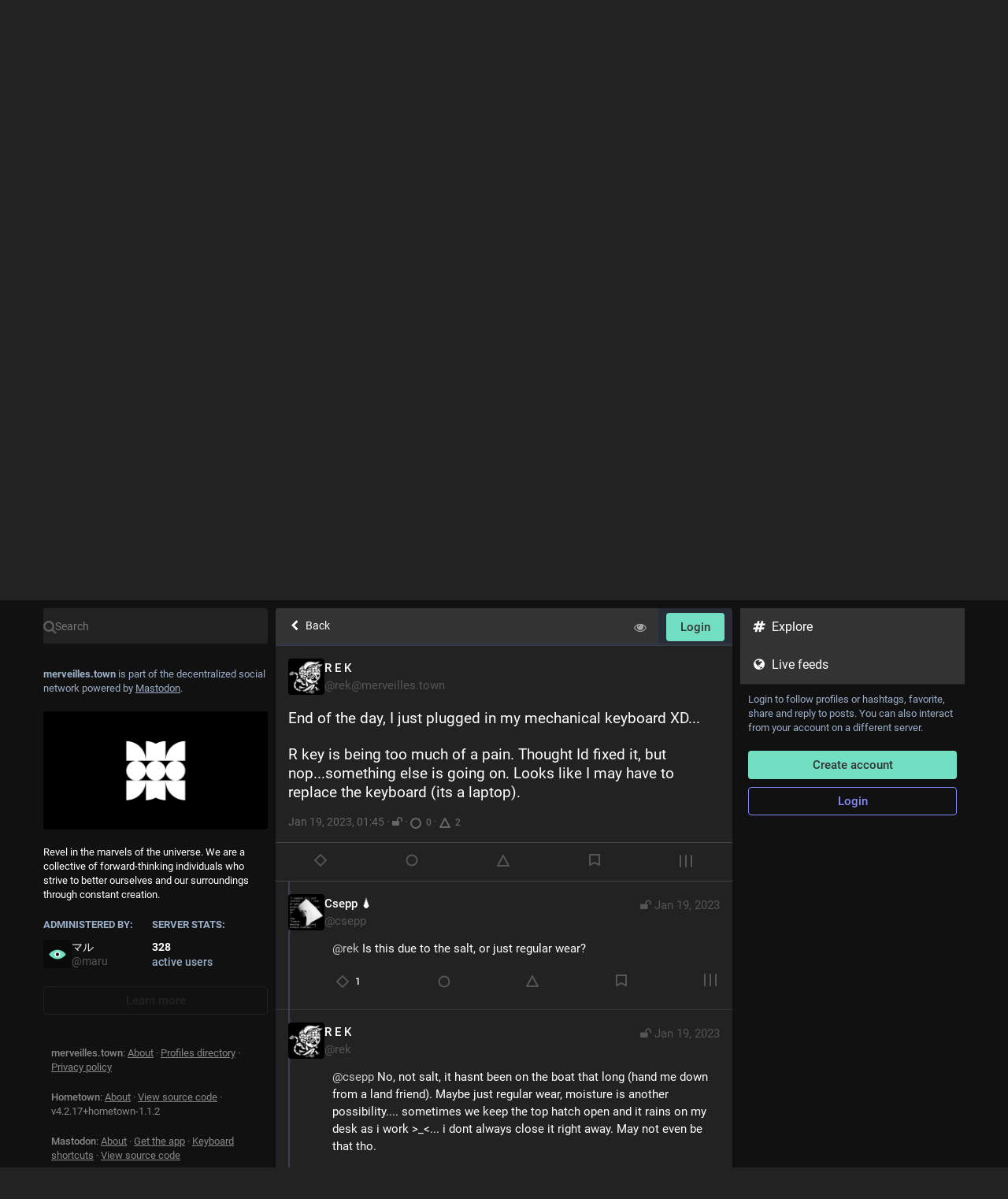

--- FILE ---
content_type: text/html; charset=utf-8
request_url: https://merveilles.town/@rek/109713342201421737
body_size: 6920
content:
<!DOCTYPE html>
<html lang='en'>
<head>
<meta charset='utf-8'>
<meta content='width=device-width, initial-scale=1' name='viewport'>
<link href='https://assets.merveilles.town' rel='dns-prefetch'>
<link href='/favicon.ico' rel='icon' type='image/x-icon'>
<link href='/packs/media/icons/favicon-16x16-acc961147dd53383c99e68cd75806293.png' rel='icon' sizes='16x16' type='image/png'>
<link href='/packs/media/icons/favicon-32x32-9b785f7fa10ce1acbafe4eb497568c70.png' rel='icon' sizes='32x32' type='image/png'>
<link href='/packs/media/icons/favicon-48x48-92b4f8a3875f2fa187af264383ad4199.png' rel='icon' sizes='48x48' type='image/png'>
<link href='/packs/media/icons/apple-touch-icon-57x57-2ce8b220d304a795f4f21a0333af0f92.png' rel='apple-touch-icon' sizes='57x57'>
<link href='/packs/media/icons/apple-touch-icon-60x60-6024bc6956449f7f89026440b0463c1c.png' rel='apple-touch-icon' sizes='60x60'>
<link href='/packs/media/icons/apple-touch-icon-72x72-1141b4ba175019b931f643c5ad3182da.png' rel='apple-touch-icon' sizes='72x72'>
<link href='/packs/media/icons/apple-touch-icon-76x76-4ce031906e9b7eae4785881abeab1523.png' rel='apple-touch-icon' sizes='76x76'>
<link href='/packs/media/icons/apple-touch-icon-114x114-9bfb97bea902e93bd03ab33a1e61db9c.png' rel='apple-touch-icon' sizes='114x114'>
<link href='/packs/media/icons/apple-touch-icon-120x120-d8cd3443a7ec28c623abe2e9e7695729.png' rel='apple-touch-icon' sizes='120x120'>
<link href='/packs/media/icons/apple-touch-icon-144x144-ad60ae934fbee173db1ec413f67c30aa.png' rel='apple-touch-icon' sizes='144x144'>
<link href='/packs/media/icons/apple-touch-icon-152x152-95c23ee82be75a7d086bd9ec195f3914.png' rel='apple-touch-icon' sizes='152x152'>
<link href='/packs/media/icons/apple-touch-icon-167x167-2237117ab90c4573ff68204221b24dd8.png' rel='apple-touch-icon' sizes='167x167'>
<link href='/packs/media/icons/apple-touch-icon-180x180-7ea43be47fa35cfbb36c3375365b30d9.png' rel='apple-touch-icon' sizes='180x180'>
<link href='/packs/media/icons/apple-touch-icon-1024x1024-28f454be5fad0f6262f95a42ce507dae.png' rel='apple-touch-icon' sizes='1024x1024'>
<link color='#FFFFFF' href='/packs/media/images/merveilles-logo-symbol-icon-e8ac543eb332dda98549a903b5ee29c9.svg' rel='mask-icon'>
<link href='/manifest' rel='manifest'>
<meta content='#000000' name='theme-color'>
<meta content='yes' name='apple-mobile-web-app-capable'>
<title>R E K: &quot;End of the day, I just plugged in my mechanical k…&quot; - Merveilles</title>
<link rel="stylesheet" crossorigin="anonymous" href="/packs/css/common-a729b6b0.css" media="all" integrity="sha256-KDzFV9ckqn2zELncHPapWY+nN4HgaUP+jxBFg4sinFA=" />
<link rel="stylesheet" crossorigin="anonymous" href="/packs/css/default-6fcaf05f.chunk.css" media="all" integrity="sha256-scFQy7R+l7EHAC4oNNRBaz6x7119G+xJjjywKROs/Cs=" />
<script src="/packs/js/common-dfcd7558540450d7d8a9.js" crossorigin="anonymous" integrity="sha256-jmKFPsvL/KAZLkQh33w5uyaqreOXS0E70vKGawkNpFs="></script>
<link rel="preload" href="/packs/js/locale/en-json-f88baa9358719e4c7430.chunk.js" as="script" type="text/javascript" integrity="sha256-VpDNAmiQsNg8jjhxV+0ukJXg+mpDUMPOG3oU2hKKOhU=">

<meta content='flkIh+Yul8HlIiQgTc4VeA==' name='style-nonce'>
<link rel="stylesheet" href="/inert.css" media="all" id="inert-style" />
<link rel="stylesheet" href="https://merveilles.town/custom.css" media="all" />
<link href='https://merveilles.town/api/oembed?format=json&amp;url=https%3A%2F%2Fmerveilles.town%2F%40rek%2F109713342201421737' rel='alternate' type='application/json+oembed'>
<link href='https://merveilles.town/users/rek/statuses/109713342201421737' rel='alternate' type='application/activity+json'>
<meta content="Merveilles" property="og:site_name">
<meta content="article" property="og:type">
<meta content="R E K (@rek@merveilles.town)" property="og:title">
<meta content="https://merveilles.town/@rek/109713342201421737" property="og:url">
<meta content="2023-01-19T01:45:45Z" property="og:published_time">
<meta content="rek@merveilles.town" property="profile:username">
<meta content='End of the day, I just plugged in my mechanical keyboard XD... 

R key is being too much of a pain. Thought Id fixed it, but nop...something else is going on. Looks like I may have to replace the keyboard (its a laptop).' name='description'>
<meta content="End of the day, I just plugged in my mechanical keyboard XD... 

R key is being too much of a pain. Thought Id fixed it, but nop...something else is going on. Looks like I may have to replace the keyboard (its a laptop)." property="og:description">

<meta content="summary" property="twitter:card">

<meta content='BM47lDD_eJW9P1pAgBTdrnWxeDr64bGKpZ-iQ5faWBD7bTW1MotyNN_2auqKM_K8fubKMXOOnTKKt138TJUNimQ=' name='applicationServerKey'>
<script id="initial-state" type="application/json">{"meta":{"streaming_api_base_url":"wss://merveilles.town","access_token":null,"locale":"en","domain":"merveilles.town","title":"Merveilles","admin":null,"search_enabled":true,"repository":"mastodon/mastodon","source_url":"https://github.com/mastodon/mastodon","version":"4.2.17+hometown-1.1.2","limited_federation_mode":false,"mascot":"https://assets.merveilles.town/site_uploads/files/000/000/002/original/maru-centered-portrait.png","profile_directory":true,"trends_enabled":true,"registrations_open":false,"timeline_preview":true,"activity_api_enabled":true,"single_user_mode":false,"trends_as_landing_page":false,"status_page_url":"","sso_redirect":null,"auto_play_gif":null,"display_media":null,"reduce_motion":null,"use_blurhash":null},"compose":{"text":""},"accounts":{},"media_attachments":{"accept_content_types":[".jpg",".jpeg",".png",".gif",".webp",".heic",".heif",".avif",".webm",".mp4",".m4v",".mov",".ogg",".oga",".mp3",".wav",".flac",".opus",".aac",".m4a",".3gp",".wma","image/jpeg","image/png","image/gif","image/heic","image/heif","image/webp","image/avif","video/webm","video/mp4","video/quicktime","video/ogg","audio/wave","audio/wav","audio/x-wav","audio/x-pn-wave","audio/vnd.wave","audio/ogg","audio/vorbis","audio/mpeg","audio/mp3","audio/webm","audio/flac","audio/aac","audio/m4a","audio/x-m4a","audio/mp4","audio/3gpp","video/x-ms-asf"]},"settings":{},"max_toot_chars":5000,"languages":[["aa","Afar","Afaraf"],["ab","Abkhaz","аҧсуа бызшәа"],["ae","Avestan","avesta"],["af","Afrikaans","Afrikaans"],["ak","Akan","Akan"],["am","Amharic","አማርኛ"],["an","Aragonese","aragonés"],["ar","Arabic","اللغة العربية"],["as","Assamese","অসমীয়া"],["av","Avaric","авар мацӀ"],["ay","Aymara","aymar aru"],["az","Azerbaijani","azərbaycan dili"],["ba","Bashkir","башҡорт теле"],["be","Belarusian","беларуская мова"],["bg","Bulgarian","български език"],["bh","Bihari","भोजपुरी"],["bi","Bislama","Bislama"],["bm","Bambara","bamanankan"],["bn","Bengali","বাংলা"],["bo","Tibetan","བོད་ཡིག"],["br","Breton","brezhoneg"],["bs","Bosnian","bosanski jezik"],["ca","Catalan","Català"],["ce","Chechen","нохчийн мотт"],["ch","Chamorro","Chamoru"],["co","Corsican","corsu"],["cr","Cree","ᓀᐦᐃᔭᐍᐏᐣ"],["cs","Czech","čeština"],["cu","Old Church Slavonic","ѩзыкъ словѣньскъ"],["cv","Chuvash","чӑваш чӗлхи"],["cy","Welsh","Cymraeg"],["da","Danish","dansk"],["de","German","Deutsch"],["dv","Divehi","Dhivehi"],["dz","Dzongkha","རྫོང་ཁ"],["ee","Ewe","Eʋegbe"],["el","Greek","Ελληνικά"],["en","English","English"],["eo","Esperanto","Esperanto"],["es","Spanish","Español"],["et","Estonian","eesti"],["eu","Basque","euskara"],["fa","Persian","فارسی"],["ff","Fula","Fulfulde"],["fi","Finnish","suomi"],["fj","Fijian","Vakaviti"],["fo","Faroese","føroyskt"],["fr","French","Français"],["fy","Western Frisian","Frysk"],["ga","Irish","Gaeilge"],["gd","Scottish Gaelic","Gàidhlig"],["gl","Galician","galego"],["gu","Gujarati","ગુજરાતી"],["gv","Manx","Gaelg"],["ha","Hausa","هَوُسَ"],["he","Hebrew","עברית"],["hi","Hindi","हिन्दी"],["ho","Hiri Motu","Hiri Motu"],["hr","Croatian","Hrvatski"],["ht","Haitian","Kreyòl ayisyen"],["hu","Hungarian","magyar"],["hy","Armenian","Հայերեն"],["hz","Herero","Otjiherero"],["ia","Interlingua","Interlingua"],["id","Indonesian","Bahasa Indonesia"],["ie","Interlingue","Interlingue"],["ig","Igbo","Asụsụ Igbo"],["ii","Nuosu","ꆈꌠ꒿ Nuosuhxop"],["ik","Inupiaq","Iñupiaq"],["io","Ido","Ido"],["is","Icelandic","Íslenska"],["it","Italian","Italiano"],["iu","Inuktitut","ᐃᓄᒃᑎᑐᑦ"],["ja","Japanese","日本語"],["jv","Javanese","basa Jawa"],["ka","Georgian","ქართული"],["kg","Kongo","Kikongo"],["ki","Kikuyu","Gĩkũyũ"],["kj","Kwanyama","Kuanyama"],["kk","Kazakh","қазақ тілі"],["kl","Kalaallisut","kalaallisut"],["km","Khmer","ខេមរភាសា"],["kn","Kannada","ಕನ್ನಡ"],["ko","Korean","한국어"],["kr","Kanuri","Kanuri"],["ks","Kashmiri","कश्मीरी"],["ku","Kurmanji (Kurdish)","Kurmancî"],["kv","Komi","коми кыв"],["kw","Cornish","Kernewek"],["ky","Kyrgyz","Кыргызча"],["la","Latin","latine"],["lb","Luxembourgish","Lëtzebuergesch"],["lg","Ganda","Luganda"],["li","Limburgish","Limburgs"],["ln","Lingala","Lingála"],["lo","Lao","ລາວ"],["lt","Lithuanian","lietuvių kalba"],["lu","Luba-Katanga","Tshiluba"],["lv","Latvian","latviešu valoda"],["mg","Malagasy","fiteny malagasy"],["mh","Marshallese","Kajin M̧ajeļ"],["mi","Māori","te reo Māori"],["mk","Macedonian","македонски јазик"],["ml","Malayalam","മലയാളം"],["mn","Mongolian","Монгол хэл"],["mr","Marathi","मराठी"],["ms","Malay","Bahasa Melayu"],["mt","Maltese","Malti"],["my","Burmese","ဗမာစာ"],["na","Nauru","Ekakairũ Naoero"],["nb","Norwegian Bokmål","Norsk bokmål"],["nd","Northern Ndebele","isiNdebele"],["ne","Nepali","नेपाली"],["ng","Ndonga","Owambo"],["nl","Dutch","Nederlands"],["nn","Norwegian Nynorsk","Norsk Nynorsk"],["no","Norwegian","Norsk"],["nr","Southern Ndebele","isiNdebele"],["nv","Navajo","Diné bizaad"],["ny","Chichewa","chiCheŵa"],["oc","Occitan","occitan"],["oj","Ojibwe","ᐊᓂᔑᓈᐯᒧᐎᓐ"],["om","Oromo","Afaan Oromoo"],["or","Oriya","ଓଡ଼ିଆ"],["os","Ossetian","ирон æвзаг"],["pa","Panjabi","ਪੰਜਾਬੀ"],["pi","Pāli","पाऴि"],["pl","Polish","Polski"],["ps","Pashto","پښتو"],["pt","Portuguese","Português"],["qu","Quechua","Runa Simi"],["rm","Romansh","rumantsch grischun"],["rn","Kirundi","Ikirundi"],["ro","Romanian","Română"],["ru","Russian","Русский"],["rw","Kinyarwanda","Ikinyarwanda"],["sa","Sanskrit","संस्कृतम्"],["sc","Sardinian","sardu"],["sd","Sindhi","सिन्धी"],["se","Northern Sami","Davvisámegiella"],["sg","Sango","yângâ tî sängö"],["si","Sinhala","සිංහල"],["sk","Slovak","slovenčina"],["sl","Slovenian","slovenščina"],["sn","Shona","chiShona"],["so","Somali","Soomaaliga"],["sq","Albanian","Shqip"],["sr","Serbian","српски језик"],["ss","Swati","SiSwati"],["st","Southern Sotho","Sesotho"],["su","Sundanese","Basa Sunda"],["sv","Swedish","Svenska"],["sw","Swahili","Kiswahili"],["ta","Tamil","தமிழ்"],["te","Telugu","తెలుగు"],["tg","Tajik","тоҷикӣ"],["th","Thai","ไทย"],["ti","Tigrinya","ትግርኛ"],["tk","Turkmen","Türkmen"],["tl","Tagalog","Tagalog"],["tn","Tswana","Setswana"],["to","Tonga","faka Tonga"],["tr","Turkish","Türkçe"],["ts","Tsonga","Xitsonga"],["tt","Tatar","татар теле"],["tw","Twi","Twi"],["ty","Tahitian","Reo Tahiti"],["ug","Uyghur","ئۇيغۇرچە‎"],["uk","Ukrainian","Українська"],["ur","Urdu","اردو"],["uz","Uzbek","Ўзбек"],["ve","Venda","Tshivenḓa"],["vi","Vietnamese","Tiếng Việt"],["vo","Volapük","Volapük"],["wa","Walloon","walon"],["wo","Wolof","Wollof"],["xh","Xhosa","isiXhosa"],["yi","Yiddish","ייִדיש"],["yo","Yoruba","Yorùbá"],["za","Zhuang","Saɯ cueŋƅ"],["zh","Chinese","中文"],["zu","Zulu","isiZulu"],["zh-CN","Chinese (China)","简体中文"],["zh-HK","Chinese (Hong Kong)","繁體中文（香港）"],["zh-TW","Chinese (Taiwan)","繁體中文（臺灣）"],["zh-YUE","Cantonese","廣東話"],["ast","Asturian","Asturianu"],["chr","Cherokee","ᏣᎳᎩ ᎦᏬᏂᎯᏍᏗ"],["ckb","Sorani (Kurdish)","سۆرانی"],["cnr","Montenegrin","crnogorski"],["jbo","Lojban","la .lojban."],["kab","Kabyle","Taqbaylit"],["ldn","Láadan","Láadan"],["lfn","Lingua Franca Nova","lingua franca nova"],["sco","Scots","Scots"],["sma","Southern Sami","Åarjelsaemien Gïele"],["smj","Lule Sami","Julevsámegiella"],["szl","Silesian","ślůnsko godka"],["tok","Toki Pona","toki pona"],["xal","Kalmyk","Хальмг келн"],["zba","Balaibalan","باليبلن"],["zgh","Standard Moroccan Tamazight","ⵜⴰⵎⴰⵣⵉⵖⵜ"]],"push_subscription":null,"role":null}</script>
<script src="/packs/js/application-4faf1561c6a97031d4b4.chunk.js" crossorigin="anonymous" integrity="sha256-1L1QAPS58Sp+F/cl1TjUgvOASamj5QrXkS/PBiKOtw0="></script>

</head>
<body class='app-body theme-default no-reduce-motion'>
<div class='notranslate app-holder' data-props='{&quot;locale&quot;:&quot;en&quot;}' id='mastodon'>
<noscript>
<img alt="Mastodon" src="/packs/media/images/merveilles-logo-c3a34bc7608e963da8367b019ca4342b.svg" />
<div>
To use the Mastodon web application, please enable JavaScript. Alternatively, try one of the <a href="https://joinmastodon.org/apps">native apps</a> for Mastodon for your platform.
</div>
</noscript>
</div>


<div class='logo-resources'>
<?xml version="1.0" encoding="utf-8"?>
<svg viewBox="37.397 38.827 23.356 22.196" width="23.356" height="22.196" xmlns="http://www.w3.org/2000/svg">
  <g style="" transform="matrix(0.725344, 0, 0, 0.725344, 12.807959, 13.657597)">
    <path d="M55.9,53.9H35.3c-0.7,0-1.3,0.6-1.3,1.3s0.6,1.3,1.3,1.3h20.6c0.7,0,1.3-0.6,1.3-1.3S56.6,53.9,55.9,53.9z"/>
    <path d="M55.9,58.2H35.3c-0.7,0-1.3,0.6-1.3,1.3s0.6,1.3,1.3,1.3h20.6c0.7,0,1.3-0.6,1.3-1.3S56.6,58.2,55.9,58.2z"/>
    <path d="M55.9,62.6H35.3c-0.7,0-1.3,0.6-1.3,1.3s0.6,1.3,1.3,1.3h20.6c0.7,0,1.3-0.6,1.3-1.3S56.6,62.6,55.9,62.6z"/>
    <path d="M64.8,53.9c-0.7,0-1.3,0.6-1.3,1.3v8.8c0,0.7,0.6,1.3,1.3,1.3s1.3-0.6,1.3-1.3v-8.8C66,54.4,65.4,53.9,64.8,53.9z"/>
    <path d="M60.4,53.9c-0.7,0-1.3,0.6-1.3,1.3v8.8c0,0.7,0.6,1.3,1.3,1.3s1.3-0.6,1.3-1.3v-8.8C61.6,54.4,61.1,53.9,60.4,53.9z"/>
    <path d="M63.7,48.3c1.3-0.7,2-2.5,2-5.6c0-3.6-0.9-7.8-3.3-7.8s-3.3,4.2-3.3,7.8c0,3.1,0.7,4.9,2,5.6v2.4c0,0.7,0.6,1.3,1.3,1.3   s1.3-0.6,1.3-1.3V48.3z M62.4,37.8c0.4,0.8,0.8,2.5,0.8,4.9c0,2.5-0.5,3.4-0.8,3.4s-0.8-0.9-0.8-3.4C61.7,40.3,62.1,38.6,62.4,37.8   z"/>
    <path d="M57,42.7c0-0.1-0.1-0.1-0.1-0.2l-3.2-4.1c-0.2-0.3-0.6-0.5-1-0.5h-1.6v-1.9c0-0.7-0.6-1.3-1.3-1.3s-1.3,0.6-1.3,1.3V38   h-3.9h-1.1h-5.2c-0.4,0-0.7,0.2-1,0.5l-3.2,4.1c0,0.1-0.1,0.1-0.1,0.2c0,0-0.1,0.1-0.1,0.1C34,43,34,43.2,34,43.3v7.4   c0,0.7,0.6,1.3,1.3,1.3h5.2h7.4h8c0.7,0,1.3-0.6,1.3-1.3v-7.4c0-0.2,0-0.3-0.1-0.4C57,42.8,57,42.8,57,42.7z M41.7,49.5h-5.2v-4.9   h10.2v4.9H41.7z M48.5,42.1l-1.2-1.6h4.8l1.2,1.6H48.5z M44.1,40.5l1.2,1.6h-7.5l1.2-1.6H44.1z M49.2,44.6h5.5v4.9h-5.5V44.6z"/>
  </g>
</svg>
</div>
</body>
</html>


--- FILE ---
content_type: text/css; charset=utf-8
request_url: https://merveilles.town/custom.css
body_size: 924
content:
.theme-default a#login { color: var(--black); }

.theme-default button.icon-button { align-items: center; }
.theme-default button.icon-button > i { height: 22px !important; }
.theme-default button.icon-button.disabled i.fa-retweet { background-image: url("data:image/svg+xml; utf8,<svg xmlns='http://www.w3.org/2000/svg' width='22' height='22'><circle cx='11' cy='11' r='6.5' stroke='red' fill='none' stroke-width='2' stroke-linecap='round'></circle></svg>") !important }

.theme-default button.icon-button.reblogPrivate i.fa-retweet { background-image: url("data:image/svg+xml; utf8,<svg xmlns='http://www.w3.org/2000/svg' width='22' height='22'><circle cx='11' cy='11' r='6.5' stroke='white' fill='none' stroke-width='2' stroke-linecap='round'></circle></svg>") !important }

.theme-default button.icon-button i.fa-reply, .icon-button i.fa-reply-all { height: 22px; }

.theme-default #navigation-panel__publish i { background-color: var(--gray-shade-1-5); }
.theme-default #navigation-panel__publish.active i { background-color: var(--cyan); }

.notification-follow .account { padding: 16px !important }

/* profile */

.theme-default .account__header .account__header__fields dl dt { font-weight:bold !important }
.theme-default .account__header .account__header__fields dl, .account__header__bio .account__header__fields dl, .public-account-bio .account__header__fields, .public-layout .public-account-bio .account__header__fields dl { padding: 10px 0px !important }
.theme-default .account__header__bio .account__header__fields { background: none !important }
.theme-default .account__header__bio .account__header__fields .verified { border: 0px; border-bottom: 1px solid #333 !important; line-height: 10px; background:none  }
.theme-default .account__header .account__header__fields dd, .account__header .account__header__fields dt, .account__header__bio .account__header__fields dd, .public-layout .public-account-bio .account__header__fields dd, .public-layout .public-account-bio .account__header__fields dt { display: inline-block;
margin-right: 30px; }

@media screen and (max-width: 1174px) {
  .theme-default .layout-single-column .ui__header {
      background: var(--gray-shade-2) !important;
  }
}

.theme-default .ui__header__logo {
    display:none;
}

.theme-default .ui__header__links {    
    .button.button-secondary {
        border: 1px solid var(--white);
        color: var(--white);
    }
}

@media screen and (max-width: 1174px) {
  .theme-default .columns-area__panels__pane--navigational .navigation-panel {
    background: var(--gray-shade-3);
  }
}

.theme-default .notification__filter-bar button.active::before {
  background: var(--cyan);
}

.theme-default .notification-bar-action {
  color: var(--cyan);
}

.theme-default .column-link {
  padding: 15px 10px 15px 10px;
}

.theme-default .status__wrapper-direct .status__prepend {
    color: var(--cyan);
    padding:16px;
}

.theme-default .dismissable-banner {
  background: var(--fbc-primary-text);
  border: 1px solid var(--cyan);
}

.theme-default .detailed-status__wrapper-direct .detailed-status {
  background: var(--gray-shade-1-5);
}

.theme-default .ui__header__links {
  width: 100%;
}

.theme-default .ui__header__links a:last-child {
  margin-left: auto;
}

@media screen and (max-width: 1174px) {
  .theme-default .layout-single-column .ui__header {
    background: var(--fbc-primary-text);
  }
}

.theme-default .account__section-headline a.active::before {
  background: var(--cyan);
}

.theme-default .detailed-status__wrapper-direct .status__prepend {
    color: var(--cyan);
}

.theme-default .language-dropdown__dropdown__results__item.active {
  background: var(--cyan);
  color: var(--fbc-primary-text);
}

.theme-default .language-dropdown__dropdown__results__item.active .language-dropdown__dropdown__results__item__common-name {
  color: var(--fbc-secondary-text);
}

.theme-default .language-dropdown__dropdown__results__item__common-name {
  color: var(--fbc-secondary-text);
}

.theme-default .poll__option input[type="text"]:focus {
  border-color: var(--cyan);
}

.theme-default .explore__search-header {
  background: initial;
}

.theme-default .navigation-panel hr {
  border-top: 1px solid var(--gray-shade-2);
  margin: 0;
}

.theme-default .link-footer p, .link-footer p a {
  color: var(--gray-shade-8);
}

.theme-default .status-card__content {
  width:100%;
}
.theme-default .status-card:hover .status-card__content{
  background: var(--gray-shade-3);
  color:white;
}
.theme-default a.status-card:hover .status-card__host {
  color: white;
}
.theme-default a.status-card:hover .status-card__title {
  color: white;
}
.theme-default a.status-card:hover .status-card__description {
  color: white;
}

.user-role-1 {
  --user-role-accent: #000000;
}



--- FILE ---
content_type: application/javascript
request_url: https://merveilles.town/packs/js/features/status-7b58f4f495802a12ec3c.chunk.js
body_size: 8678
content:
(window.webpackJsonp=window.webpackJsonp||[]).push([[481],{1239:function(t,e,s){"use strict";s.r(e);var a=s(0),i=s(1),o=s.n(i),n=s(7),l=s(19),d=s(38),r=s(8),c=s.n(r),h=s(83),u=s(3),p=s(16),g=s.n(p),m=s(18),b=s(10),f=s(33),v=s(124),O=s(15),k=s(151),y=s(251),_=s(104),M=s(11),j=s(71),C=s(94),I=s(12),x=s(49),w=s(23),T=s(20),R=s(57),D=s(156),H=s(26),N=s(242),P=s(233),S=s(208),U=s(5),B=s(35),A=s(1084),E=s(91),F=s(2),V=s(43),$=s(21),q=s(125);const z=Object(n.d)({delete:{id:"status.delete",defaultMessage:"Delete"},redraft:{id:"status.redraft",defaultMessage:"Delete & re-draft"},edit:{id:"status.edit",defaultMessage:"Edit"},direct:{id:"status.direct",defaultMessage:"Privately mention @{name}"},mention:{id:"status.mention",defaultMessage:"Mention @{name}"},reply:{id:"status.reply",defaultMessage:"Reply"},reblog:{id:"status.reblog",defaultMessage:"Boost"},reblog_private:{id:"status.reblog_private",defaultMessage:"Boost with original visibility"},cancel_reblog_private:{id:"status.cancel_reblog_private",defaultMessage:"Unboost"},cannot_reblog:{id:"status.cannot_reblog",defaultMessage:"This post cannot be boosted"},local_only:{id:"status.local_only",defaultMessage:"This post is only visible by other users of your instance"},favourite:{id:"status.favourite",defaultMessage:"Favorite"},bookmark:{id:"status.bookmark",defaultMessage:"Bookmark"},more:{id:"status.more",defaultMessage:"More"},mute:{id:"status.mute",defaultMessage:"Mute @{name}"},muteConversation:{id:"status.mute_conversation",defaultMessage:"Mute conversation"},unmuteConversation:{id:"status.unmute_conversation",defaultMessage:"Unmute conversation"},block:{id:"status.block",defaultMessage:"Block @{name}"},report:{id:"status.report",defaultMessage:"Report @{name}"},share:{id:"status.share",defaultMessage:"Share"},pin:{id:"status.pin",defaultMessage:"Pin on profile"},unpin:{id:"status.unpin",defaultMessage:"Unpin from profile"},embed:{id:"status.embed",defaultMessage:"Embed"},admin_account:{id:"status.admin_account",defaultMessage:"Open moderation interface for @{name}"},admin_status:{id:"status.admin_status",defaultMessage:"Open this post in the moderation interface"},admin_domain:{id:"status.admin_domain",defaultMessage:"Open moderation interface for {domain}"},copy:{id:"status.copy",defaultMessage:"Copy link to post"},blockDomain:{id:"account.block_domain",defaultMessage:"Block domain {domain}"},unblockDomain:{id:"account.unblock_domain",defaultMessage:"Unblock domain {domain}"},unmute:{id:"account.unmute",defaultMessage:"Unmute @{name}"},unblock:{id:"account.unblock",defaultMessage:"Unblock @{name}"},openOriginalPage:{id:"account.open_original_page",defaultMessage:"Open original page"}});class L extends F.PureComponent{constructor(){super(...arguments),this.handleReplyClick=()=>{this.props.onReply(this.props.status)},this.handleReblogClick=t=>{this.props.onReblog(this.props.status,t)},this.handleFavouriteClick=()=>{this.props.onFavourite(this.props.status)},this.handleBookmarkClick=t=>{this.props.onBookmark(this.props.status,t)},this.handleDeleteClick=()=>{this.props.onDelete(this.props.status,this.context.router.history)},this.handleRedraftClick=()=>{this.props.onDelete(this.props.status,this.context.router.history,!0)},this.handleEditClick=()=>{this.props.onEdit(this.props.status,this.context.router.history)},this.handleDirectClick=()=>{this.props.onDirect(this.props.status.get("account"),this.context.router.history)},this.handleMentionClick=()=>{this.props.onMention(this.props.status.get("account"),this.context.router.history)},this.handleMuteClick=()=>{const{status:t,relationship:e,onMute:s,onUnmute:a}=this.props,i=t.get("account");e&&e.get("muting")?a(i):s(i)},this.handleBlockClick=()=>{const{status:t,relationship:e,onBlock:s,onUnblock:a}=this.props,i=t.get("account");e&&e.get("blocking")?a(i):s(t)},this.handleBlockDomain=()=>{const{status:t,onBlockDomain:e}=this.props;e(t.get("account").get("acct").split("@")[1])},this.handleUnblockDomain=()=>{const{status:t,onUnblockDomain:e}=this.props;e(t.get("account").get("acct").split("@")[1])},this.handleConversationMuteClick=()=>{this.props.onMuteConversation(this.props.status)},this.handleReport=()=>{this.props.onReport(this.props.status)},this.handlePinClick=()=>{this.props.onPin(this.props.status)},this.handleShare=()=>{navigator.share({url:this.props.status.get("url")})},this.handleEmbed=()=>{this.props.onEmbed(this.props.status)},this.handleCopy=()=>{const t=this.props.status.get("url");navigator.clipboard.writeText(t)}}render(){const{status:t,relationship:e,intl:s}=this.props,{signedIn:i,permissions:o}=this.context.identity,n=["public","unlisted"].includes(t.get("visibility")),l=["public","unlisted","private"].includes(t.get("visibility")),d=t.get("muted"),r=!t.get("local_only"),h=t.get("account"),u=t.getIn(["account","id"])===U.q,p=t.getIn(["account","username"])!==t.getIn(["account","acct"]);let g,m=[];if(n&&p&&m.push({text:s.formatMessage(z.openOriginalPage),href:t.get("url")}),m.push({text:s.formatMessage(z.copy),action:this.handleCopy}),n&&"share"in navigator&&r&&m.push({text:s.formatMessage(z.share),action:this.handleShare}),!n||!i&&p||m.push({text:s.formatMessage(z.embed),action:this.handleEmbed}),i)if(m.push(null),u)l&&(m.push({text:s.formatMessage(t.get("pinned")?z.unpin:z.pin),action:this.handlePinClick}),m.push(null)),m.push({text:s.formatMessage(d?z.unmuteConversation:z.muteConversation),action:this.handleConversationMuteClick}),m.push(null),m.push({text:s.formatMessage(z.edit),action:this.handleEditClick}),m.push({text:s.formatMessage(z.delete),action:this.handleDeleteClick,dangerous:!0}),m.push({text:s.formatMessage(z.redraft),action:this.handleRedraftClick,dangerous:!0});else{if(m.push({text:s.formatMessage(z.mention,{name:t.getIn(["account","username"])}),action:this.handleMentionClick}),m.push(null),e&&e.get("muting")?m.push({text:s.formatMessage(z.unmute,{name:h.get("username")}),action:this.handleMuteClick}):m.push({text:s.formatMessage(z.mute,{name:h.get("username")}),action:this.handleMuteClick,dangerous:!0}),e&&e.get("blocking")?m.push({text:s.formatMessage(z.unblock,{name:h.get("username")}),action:this.handleBlockClick}):m.push({text:s.formatMessage(z.block,{name:h.get("username")}),action:this.handleBlockClick,dangerous:!0}),m.push({text:s.formatMessage(z.report,{name:t.getIn(["account","username"])}),action:this.handleReport,dangerous:!0}),h.get("acct")!==h.get("username")){const t=h.get("acct").split("@")[1];m.push(null),e&&e.get("domain_blocking")?m.push({text:s.formatMessage(z.unblockDomain,{domain:t}),action:this.handleUnblockDomain}):m.push({text:s.formatMessage(z.blockDomain,{domain:t}),action:this.handleBlockDomain,dangerous:!0})}if(((o&V.d)===V.d||p&&(o&V.b)===V.b)&&(m.push(null),(o&V.d)===V.d&&(m.push({text:s.formatMessage(z.admin_account,{name:t.getIn(["account","username"])}),href:`/admin/accounts/${t.getIn(["account","id"])}`}),m.push({text:s.formatMessage(z.admin_status),href:`/admin/accounts/${t.getIn(["account","id"])}/statuses/${t.get("id")}`})),p&&(o&V.b)===V.b)){const t=h.get("acct").split("@")[1];m.push({text:s.formatMessage(z.admin_domain,{domain:t}),href:`/admin/instances/${t}`})}}g=null===t.get("in_reply_to_id",null)?"reply":"reply-all";const b=t.getIn(["account","id"])===U.q&&"private"===t.get("visibility");let f;return f=t.get("reblogged")?s.formatMessage(z.cancel_reblog_private):n?s.formatMessage(z.reblog):b?s.formatMessage(z.reblog_private):s.formatMessage(z.cannot_reblog),Object(a.a)("div",{className:"detailed-status__action-bar"},void 0,Object(a.a)("div",{className:"detailed-status__button"},void 0,Object(a.a)($.a,{title:s.formatMessage(z.reply),icon:t.get("in_reply_to_account_id")===t.getIn(["account","id"])?"reply":g,onClick:this.handleReplyClick})),Object(a.a)("div",{className:"detailed-status__button"},void 0,Object(a.a)($.a,{className:c()({reblogPrivate:b}),disabled:!n&&!b,active:t.get("reblogged"),title:f,icon:"retweet",onClick:this.handleReblogClick})),Object(a.a)("div",{className:"detailed-status__button"},void 0,Object(a.a)($.a,{className:"star-icon",animate:!0,active:t.get("favourited"),title:s.formatMessage(z.favourite),icon:"star",onClick:this.handleFavouriteClick})),Object(a.a)("div",{className:"detailed-status__button"},void 0,Object(a.a)($.a,{className:"bookmark-icon",disabled:!i,active:t.get("bookmarked"),title:s.formatMessage(z.bookmark),icon:"bookmark",onClick:this.handleBookmarkClick})),Object(a.a)("div",{className:"detailed-status__action-bar-dropdown"},void 0,Object(a.a)(q.a,{size:18,icon:"ellipsis-h",status:t,items:m,direction:"left",title:s.formatMessage(z.more)})))}}L.contextTypes={router:o.a.object,identity:o.a.object};var K=Object(b.connect)(((t,e)=>{let{status:s}=e;return{relationship:t.getIn(["relationships",s.getIn(["account","id"])])}}))(Object(d.c)(L)),W=s(103),J=s(256),Y=s(1105),Z=s(74),G=s(132),Q=s(191),X=s(358);var tt=Object(b.connect)(((t,e)=>{let{statusId:s}=e;return{openDropdownId:t.getIn(["dropdown_menu","openId"]),openedViaKeyboard:t.getIn(["dropdown_menu","keyboard"]),items:t.getIn(["history",s,"items"]),loading:t.getIn(["history",s,"loading"])}}),((t,e)=>{let{statusId:s}=e;return{onOpen(e,a,i){t(Object(Q.d)(s)),t(Object(G.d)(e,i))},onClose(e){t(Object(G.c)(e))}}}))(X.a);class et extends F.PureComponent{constructor(){super(...arguments),this.handleItemClick=(t,e)=>{const{onItemClick:s}=this.props;s(e)},this.renderHeader=t=>Object(a.a)(l.a,{id:"status.edited_x_times",defaultMessage:"Edited {count, plural, one {# time} other {# times}}",values:{count:t.size-1}}),this.renderItem=(t,e,s)=>{let{onClick:i,onKeyPress:o}=s;const n=Object(a.a)(Z.a,{timestamp:t.get("created_at"),short:!1}),d=Object(a.a)(Y.a,{accountId:t.get("account")}),r=t.get("original")?Object(a.a)(l.a,{id:"status.history.created",defaultMessage:"{name} created {date}",values:{name:d,date:n}}):Object(a.a)(l.a,{id:"status.history.edited",defaultMessage:"{name} edited {date}",values:{name:d,date:n}});return Object(a.a)("li",{className:"dropdown-menu__item edited-timestamp__history__item"},t.get("created_at"),Object(a.a)("button",{"data-index":e,onClick:i,onKeyPress:o},void 0,r))}}render(){const{timestamp:t,intl:e,statusId:s}=this.props;return Object(a.a)(tt,{statusId:s,renderItem:this.renderItem,scrollable:!0,renderHeader:this.renderHeader,onItemClick:this.handleItemClick},void 0,Object(a.a)("button",{className:"dropdown-menu__text-button"},void 0,Object(a.a)(l.a,{id:"status.edited",defaultMessage:"Edited {date}",values:{date:e.formatDate(t,{hour12:!1,month:"short",day:"2-digit",hour:"2-digit",minute:"2-digit"})}})," ",Object(a.a)(O.a,{id:"caret-down"})))}}var st=Object(b.connect)(null,((t,e)=>{let{statusId:s}=e;return{onItemClick(e){t(Object(T.b)({modalType:"COMPARE_HISTORY",modalProps:{index:e,statusId:s}}))}}}))(Object(d.c)(et)),at=s(360),it=s(359),ot=s(36),nt=s(51),lt=s(413),dt=s(122),rt=s(109),ct=s(237),ht=s(61),ut=s(259),pt=s(4);const gt=Object(n.d)({public_short:{id:"privacy.public.short",defaultMessage:"Public"},unlisted_short:{id:"privacy.unlisted.short",defaultMessage:"Unlisted"},private_short:{id:"privacy.private.short",defaultMessage:"Followers only"},direct_short:{id:"privacy.direct.short",defaultMessage:"Mentioned people only"},local_only:{id:"status.local_only",defaultMessage:"This post is only visible by other users of your instance"}});class mt extends m.a{constructor(){super(...arguments),this.state={height:null},this.handleAccountClick=t=>{0!==t.button||t.ctrlKey||t.metaKey||!this.context.router||(t.preventDefault(),this.context.router.history.push(`/@${this.props.status.getIn(["account","acct"])}`)),t.stopPropagation()},this.handleOpenVideo=t=>{this.props.onOpenVideo(this.props.status.getIn(["media_attachments",0]),t)},this.handleExpandedToggle=()=>{this.props.onToggleHidden(this.props.status)},this.setRef=t=>{this.node=t,this._measureHeight()},this.handleModalLink=t=>{let e;t.preventDefault(),e="A"!==t.target.nodeName?t.target.parentNode.href:t.target.href,window.open(e,"mastodon-intent","width=445,height=600,resizable=no,menubar=no,status=no,scrollbars=yes")},this.handleTranslate=()=>{const{onTranslate:t,status:e}=this.props;t(e)}}_measureHeight(t){this.props.measureHeight&&this.node&&(Object(ct.a)((()=>this.node&&this.setState({height:Math.ceil(this.node.scrollHeight)+1}))),this.props.onHeightChange&&t&&this.props.onHeightChange())}componentDidUpdate(t,e){this._measureHeight(e.height!==this.state.height)}_properStatus(){const{status:t}=this.props;return null!==t.get("reblog",null)&&"object"==typeof t.get("reblog")?t.get("reblog"):t}getAttachmentAspectRatio(){const t=this._properStatus().get("media_attachments");return"video"===t.getIn([0,"type"])?`${t.getIn([0,"meta","original","width"])} / ${t.getIn([0,"meta","original","height"])}`:"audio"===t.getIn([0,"type"])?"16 / 9":1===t.size&&t.getIn([0,"meta","small","aspect"])?t.getIn([0,"meta","small","aspect"]):"3 / 2"}render(){const t=this._properStatus(),e={boxSizing:"border-box"},{intl:s,compact:i,pictureInPicture:o}=this.props;if(!t)return null;let d="",r="",h="",u="",p="retweet",g="",m="";this.props.measureHeight&&(e.height=`${this.state.height}px`);const b=t.getIn(["translation","language"])||t.get("language");if(o.get("inUse"))d=Object(a.a)(it.a,{aspectRatio:this.getAttachmentAspectRatio()});else if(t.get("media_attachments").size>0)if("audio"===t.getIn(["media_attachments",0,"type"])){const e=t.getIn(["media_attachments",0]),s=e.getIn(["translation","description"])||e.get("description");d=Object(a.a)(rt.default,{src:e.get("url"),alt:s,lang:b,duration:e.getIn(["meta","original","duration"],0),poster:e.get("preview_url")||t.getIn(["account","avatar_static"]),backgroundColor:e.getIn(["meta","colors","background"]),foregroundColor:e.getIn(["meta","colors","foreground"]),accentColor:e.getIn(["meta","colors","accent"]),sensitive:t.get("sensitive"),visible:this.props.showMedia,blurhash:e.get("blurhash"),height:150,onToggleVisibility:this.props.onToggleMediaVisibility})}else if("video"===t.getIn(["media_attachments",0,"type"])){const e=t.getIn(["media_attachments",0]),s=e.getIn(["translation","description"])||e.get("description");d=Object(a.a)(ht.default,{preview:e.get("preview_url"),frameRate:e.getIn(["meta","original","frame_rate"]),aspectRatio:`${e.getIn(["meta","original","width"])} / ${e.getIn(["meta","original","height"])}`,blurhash:e.get("blurhash"),src:e.get("url"),alt:s,lang:b,width:300,height:150,onOpenVideo:this.handleOpenVideo,sensitive:t.get("sensitive"),visible:this.props.showMedia,onToggleVisibility:this.props.onToggleMediaVisibility})}else d=Object(a.a)(lt.default,{standalone:!0,sensitive:t.get("sensitive"),media:t.get("media_attachments"),lang:b,height:300,onOpenMedia:this.props.onOpenMedia,visible:this.props.showMedia,onToggleVisibility:this.props.onToggleMediaVisibility});else 0===t.get("spoiler_text").length&&(d=Object(a.a)(ut.a,{sensitive:t.get("sensitive"),onOpenMedia:this.props.onOpenMedia,card:t.get("card",null)}));t.get("application")&&(r=Object(pt.jsxs)(pt.Fragment,{children:[" · ",Object(a.a)("a",{className:"detailed-status__application",href:t.getIn(["application","website"]),target:"_blank",rel:"noopener noreferrer"},void 0,t.getIn(["application","name"]))]}));const f={public:{icon:"globe",text:s.formatMessage(gt.public_short)},unlisted:{icon:"unlock",text:s.formatMessage(gt.unlisted_short)},private:{icon:"lock",text:s.formatMessage(gt.private_short)},direct:{icon:"at",text:s.formatMessage(gt.direct_short)}}[t.get("visibility")],v=Object(pt.jsxs)(pt.Fragment,{children:[" · ",Object(a.a)(O.a,{id:f.icon,title:f.text})]});h=["private","direct"].includes(t.get("visibility"))?"":this.context.router?Object(pt.jsxs)(pt.Fragment,{children:[" · ",Object(a.a)(W.a,{to:`/@${t.getIn(["account","acct"])}/${t.get("id")}/reblogs`,className:"detailed-status__link"},void 0,Object(a.a)(O.a,{id:p}),Object(a.a)("span",{className:"detailed-status__reblogs"},void 0,Object(a.a)(J.a,{value:t.get("reblogs_count")})))]}):Object(pt.jsxs)(pt.Fragment,{children:[" · ",Object(a.a)("a",{href:`/interact/${t.get("id")}?type=reblog`,className:"detailed-status__link",onClick:this.handleModalLink},void 0,Object(a.a)(O.a,{id:p}),Object(a.a)("span",{className:"detailed-status__reblogs"},void 0,Object(a.a)(J.a,{value:t.get("reblogs_count")})))]}),t.get("local_only")&&(u=Object(a.a)("span",{},void 0," · ",Object(a.a)("i",{className:"fa fa-chain-broken",title:s.formatMessage(gt.local_only)}))),g=this.context.router?Object(a.a)(W.a,{to:`/@${t.getIn(["account","acct"])}/${t.get("id")}/favourites`,className:"detailed-status__link"},void 0,Object(a.a)(O.a,{id:"star"}),Object(a.a)("span",{className:"detailed-status__favorites"},void 0,Object(a.a)(J.a,{value:t.get("favourites_count")}))):Object(a.a)("a",{href:`/interact/${t.get("id")}?type=favourite`,className:"detailed-status__link",onClick:this.handleModalLink},void 0,Object(a.a)(O.a,{id:"star"}),Object(a.a)("span",{className:"detailed-status__favorites"},void 0,Object(a.a)(J.a,{value:t.get("favourites_count")}))),t.get("edited_at")&&(m=Object(pt.jsxs)(pt.Fragment,{children:[" · ",Object(a.a)(st,{statusId:t.get("id"),timestamp:t.get("edited_at")})]}));const{statusContentProps:k,hashtagBar:y}=Object(at.a)(t),_=!t.get("hidden")||0===t.get("spoiler_text").length;return Object(a.a)("div",{style:e},void 0,Object(pt.jsxs)("div",{ref:this.setRef,className:c()("detailed-status",{compact:i}),children:["direct"===t.get("visibility")&&Object(a.a)("div",{className:"status__prepend"},void 0,Object(a.a)("div",{className:"status__prepend-icon-wrapper"},void 0,Object(a.a)(O.a,{id:"at",className:"status__prepend-icon",fixedWidth:!0})),Object(a.a)(l.a,{id:"status.direct_indicator",defaultMessage:"Private mention"})),Object(a.a)("a",{href:t.getIn(["account","url"]),onClick:this.handleAccountClick,className:"detailed-status__display-name"},void 0,Object(a.a)("div",{className:"detailed-status__display-avatar"},void 0,Object(a.a)(ot.a,{account:t.get("account"),size:46})),Object(a.a)(nt.a,{account:t.get("account"),localDomain:this.props.domain})),Object(pt.jsx)(dt.a,{status:t,expanded:"Article"===t.get("activity_pub_type")||!t.get("hidden"),onExpandedToggle:this.handleExpandedToggle,onTranslate:this.handleTranslate,...k}),"Article"===t.get("activity_pub_type")?null:d,_&&y,Object(a.a)("div",{className:"detailed-status__meta"},void 0,Object(a.a)("a",{className:"detailed-status__datetime",href:t.get("url"),target:"_blank",rel:"noopener noreferrer"},void 0,Object(a.a)(n.a,{value:new Date(t.get("created_at")),hour12:!1,year:"numeric",month:"short",day:"2-digit",hour:"2-digit",minute:"2-digit"})),m,v,r,h," · ",g,u)]}))}}mt.contextTypes={router:o.a.object},mt.propTypes={status:g.a.map,onOpenMedia:o.a.func.isRequired,onOpenVideo:o.a.func.isRequired,onToggleHidden:o.a.func.isRequired,onTranslate:o.a.func.isRequired,measureHeight:o.a.bool,onHeightChange:o.a.func,domain:o.a.string.isRequired,compact:o.a.bool,showMedia:o.a.bool,pictureInPicture:g.a.contains({inUse:o.a.bool,available:o.a.bool}),onToggleMediaVisibility:o.a.func};var bt=Object(d.c)(mt);const ft=Object(n.d)({deleteConfirm:{id:"confirmations.delete.confirm",defaultMessage:"Delete"},deleteMessage:{id:"confirmations.delete.message",defaultMessage:"Are you sure you want to delete this status?"},redraftConfirm:{id:"confirmations.redraft.confirm",defaultMessage:"Delete & redraft"},redraftMessage:{id:"confirmations.redraft.message",defaultMessage:"Are you sure you want to delete this status and re-draft it? Favorites and boosts will be lost, and replies to the original post will be orphaned."},revealAll:{id:"status.show_more_all",defaultMessage:"Show more for all"},hideAll:{id:"status.show_less_all",defaultMessage:"Show less for all"},statusTitleWithAttachments:{id:"status.title.with_attachments",defaultMessage:"{user} posted {attachmentCount, plural, one {an attachment} other {# attachments}}"},detailedStatus:{id:"status.detailed_status",defaultMessage:"Detailed conversation view"},replyConfirm:{id:"confirmations.reply.confirm",defaultMessage:"Reply"},replyMessage:{id:"confirmations.reply.message",defaultMessage:"Replying now will overwrite the message you are currently composing. Are you sure you want to proceed?"},blockDomainConfirm:{id:"confirmations.domain_block.confirm",defaultMessage:"Block entire domain"}}),vt=(t,e)=>{const s=e.getIn(["account","display_name"]),a=e.getIn(["account","username"]),i=0===s.trim().length?a:s,o=e.get("search_index"),n=e.get("media_attachments").size;return o?`${i}: "${((t,e)=>{const s=Array.from(t);return s.length>e?s.slice(0,e).join("")+"…":t})(o,30)}"`:t.formatMessage(ft.statusTitleWithAttachments,{user:i,attachmentCount:n})};class Ot extends m.a{constructor(){var t;super(...arguments),t=this,this.state={fullscreen:!1,showMedia:Object(P.b)(this.props.status),loadedStatusId:void 0},this.handleToggleMediaVisibility=()=>{this.setState({showMedia:!this.state.showMedia})},this.handleFavouriteClick=t=>{const{dispatch:e}=this.props,{signedIn:s}=this.context.identity;s?t.get("favourited")?e(Object(w.N)(t)):e(Object(w.H)(t)):e(Object(T.b)({modalType:"INTERACTION",modalProps:{type:"favourite",accountId:t.getIn(["account","id"]),url:t.get("uri")}}))},this.handlePin=t=>{t.get("pinned")?this.props.dispatch(Object(w.O)(t)):this.props.dispatch(Object(w.K)(t))},this.handleReplyClick=t=>{const{askReplyConfirmation:e,dispatch:s,intl:a}=this.props,{signedIn:i}=this.context.identity;s(i?e?Object(T.b)({modalType:"CONFIRM",modalProps:{message:a.formatMessage(ft.replyMessage),confirm:a.formatMessage(ft.replyConfirm),onConfirm:()=>s(Object(I.zb)(t,this.context.router.history))}}):Object(I.zb)(t,this.context.router.history):Object(T.b)({modalType:"INTERACTION",modalProps:{type:"reply",accountId:t.getIn(["account","id"]),url:t.get("uri")}}))},this.handleModalReblog=(t,e)=>{this.props.dispatch(Object(w.L)(t,e))},this.handleReblogClick=(t,e)=>{const{dispatch:s}=this.props,{signedIn:a}=this.context.identity;a?t.get("reblogged")?s(Object(w.P)(t)):e&&e.shiftKey||!U.b?this.handleModalReblog(t):s(Object(C.d)({status:t,onReblog:this.handleModalReblog})):s(Object(T.b)({modalType:"INTERACTION",modalProps:{type:"reblog",accountId:t.getIn(["account","id"]),url:t.get("uri")}}))},this.handleBookmarkClick=t=>{t.get("bookmarked")?this.props.dispatch(Object(w.M)(t)):this.props.dispatch(Object(w.E)(t))},this.handleDeleteClick=function(e,s,a){void 0===a&&(a=!1);const{dispatch:i,intl:o}=t.props;U.e?i(Object(T.b)({modalType:"CONFIRM",modalProps:{message:o.formatMessage(a?ft.redraftMessage:ft.deleteMessage),confirm:o.formatMessage(a?ft.redraftConfirm:ft.deleteConfirm),onConfirm:()=>i(Object(H.l)(e.get("id"),s,a))}})):i(Object(H.l)(e.get("id"),s,a))},this.handleEditClick=(t,e)=>{this.props.dispatch(Object(H.m)(t.get("id"),e))},this.handleDirectClick=(t,e)=>{this.props.dispatch(Object(I.mb)(t,e))},this.handleMentionClick=(t,e)=>{this.props.dispatch(Object(I.tb)(t,e))},this.handleOpenMedia=(t,e,s)=>{this.props.dispatch(Object(T.b)({modalType:"MEDIA",modalProps:{statusId:this.props.status.get("id"),media:t,index:e,lang:s}}))},this.handleOpenVideo=(t,e,s)=>{this.props.dispatch(Object(T.b)({modalType:"VIDEO",modalProps:{statusId:this.props.status.get("id"),media:t,lang:e,options:s}}))},this.handleHotkeyOpenMedia=t=>{const{status:e}=this.props;t.preventDefault(),e.get("media_attachments").size>0&&("video"===e.getIn(["media_attachments",0,"type"])?this.handleOpenVideo(e.getIn(["media_attachments",0]),{startTime:0}):this.handleOpenMedia(e.get("media_attachments"),0))},this.handleMuteClick=t=>{this.props.dispatch(Object(R.m)(t))},this.handleConversationMuteClick=t=>{t.get("muted")?this.props.dispatch(Object(H.u)(t.get("id"))):this.props.dispatch(Object(H.p)(t.get("id")))},this.handleToggleHidden=t=>{t.get("hidden")?this.props.dispatch(Object(H.q)(t.get("id"))):this.props.dispatch(Object(H.o)(t.get("id")))},this.handleToggleAll=()=>{const{status:t,ancestorsIds:e,descendantsIds:s}=this.props,a=[t.get("id")].concat(e.toJS(),s.toJS());t.get("hidden")?this.props.dispatch(Object(H.q)(a)):this.props.dispatch(Object(H.o)(a))},this.handleTranslate=t=>{const{dispatch:e}=this.props;t.get("translation")?e(Object(H.t)(t.get("id"),t.get("poll"))):e(Object(H.s)(t.get("id")))},this.handleBlockClick=t=>{const{dispatch:e}=this.props,s=t.get("account");e(Object(j.j)(s))},this.handleReport=t=>{this.props.dispatch(Object(D.a)(t.get("account"),t))},this.handleEmbed=t=>{this.props.dispatch(Object(T.b)({modalType:"EMBED",modalProps:{id:t.get("id")}}))},this.handleUnmuteClick=t=>{this.props.dispatch(Object(M.bb)(t.get("id")))},this.handleUnblockClick=t=>{this.props.dispatch(Object(M.Z)(t.get("id")))},this.handleBlockDomainClick=t=>{this.props.dispatch(Object(T.b)({modalType:"CONFIRM",modalProps:{message:Object(a.a)(l.a,{id:"confirmations.domain_block.message",defaultMessage:"Are you really, really sure you want to block the entire {domain}? In most cases a few targeted blocks or mutes are sufficient and preferable. You will not see content from that domain in any public timelines or your notifications. Your followers from that domain will be removed.",values:{domain:Object(a.a)("strong",{},void 0,t)}}),confirm:this.props.intl.formatMessage(ft.blockDomainConfirm),onConfirm:()=>this.props.dispatch(Object(x.e)(t))}}))},this.handleUnblockDomainClick=t=>{this.props.dispatch(Object(x.h)(t))},this.handleHotkeyMoveUp=()=>{this.handleMoveUp(this.props.status.get("id"))},this.handleHotkeyMoveDown=()=>{this.handleMoveDown(this.props.status.get("id"))},this.handleHotkeyReply=t=>{t.preventDefault(),this.handleReplyClick(this.props.status)},this.handleHotkeyFavourite=()=>{this.handleFavouriteClick(this.props.status)},this.handleHotkeyBoost=()=>{this.handleReblogClick(this.props.status)},this.handleHotkeyMention=t=>{t.preventDefault(),this.handleMentionClick(this.props.status.get("account"))},this.handleHotkeyOpenProfile=()=>{this.context.router.history.push(`/@${this.props.status.getIn(["account","acct"])}`)},this.handleHotkeyToggleHidden=()=>{this.handleToggleHidden(this.props.status)},this.handleHotkeyToggleSensitive=()=>{this.handleToggleMediaVisibility()},this.handleMoveUp=t=>{const{status:e,ancestorsIds:s,descendantsIds:a}=this.props;if(t===e.get("id"))this._selectChild(s.size-1,!0);else{let e=s.indexOf(t);-1===e?(e=a.indexOf(t),this._selectChild(s.size+e,!0)):this._selectChild(e-1,!0)}},this.handleMoveDown=t=>{const{status:e,ancestorsIds:s,descendantsIds:a}=this.props;if(t===e.get("id"))this._selectChild(s.size+1,!1);else{let e=s.indexOf(t);-1===e?(e=a.indexOf(t),this._selectChild(s.size+e+2,!1)):this._selectChild(e+1,!1)}},this.setRef=t=>{this.node=t},this.onFullScreenChange=()=>{this.setState({fullscreen:Object(E.d)()})},this.shouldUpdateScroll=(t,e)=>{var s,a,i;let{location:o}=e;if((null==(s=o.state)?void 0:s.mastodonModalKey)!==(null==t||null==(a=t.location)||null==(a=a.state)?void 0:a.mastodonModalKey))return!1;const n=null==(i=this.node)?void 0:i.querySelector(".detailed-status__wrapper");return!!n&&[0,n.offsetTop]}}UNSAFE_componentWillMount(){this.props.dispatch(Object(H.n)(this.props.params.statusId))}componentDidMount(){Object(E.a)(this.onFullScreenChange),this._scrollStatusIntoView()}UNSAFE_componentWillReceiveProps(t){t.params.statusId!==this.props.params.statusId&&t.params.statusId&&this.props.dispatch(Object(H.n)(t.params.statusId)),t.status&&t.status.get("id")!==this.state.loadedStatusId&&this.setState({showMedia:Object(P.b)(t.status),loadedStatusId:t.status.get("id")})}_selectChild(t,e){const s=this.node,a=s.querySelectorAll(".focusable")[t];a&&(e&&s.scrollTop>a.offsetTop?a.scrollIntoView(!0):!e&&s.scrollTop+s.clientHeight<a.offsetTop+a.offsetHeight&&a.scrollIntoView(!1),a.focus())}renderChildren(t,e){const{params:{statusId:s}}=this.props;return t.map(((i,o)=>Object(a.a)(S.a,{id:i,onMoveUp:this.handleMoveUp,onMoveDown:this.handleMoveDown,contextType:"thread",previousId:o>0?t.get(o-1):void 0,nextId:t.get(o+1)||e&&s,rootId:s},i)))}_scrollStatusIntoView(){const{status:t,multiColumn:e}=this.props;t&&window.requestAnimationFrame((()=>{var t;if(null==(t=this.node)||null==(t=t.querySelector(".detailed-status__wrapper"))||t.scrollIntoView(!0),!e){var s;const t=null==(s=document.querySelector(".column-header__wrapper"))||null==(s=s.getBoundingClientRect())?void 0:s.bottom;if(t){(document.scrollingElement||document.body).scrollBy(0,-t)}}}))}componentDidUpdate(t){var e;const{status:s,ancestorsIds:a}=this.props;s&&(a.size>t.ancestorsIds.size||(null==(e=t.status)?void 0:e.get("id"))!==s.get("id"))&&this._scrollStatusIntoView()}componentWillUnmount(){Object(E.b)(this.onFullScreenChange)}render(){let t,e;const{isLoading:s,status:i,ancestorsIds:o,descendantsIds:n,intl:l,domain:d,multiColumn:r,pictureInPicture:u}=this.props,{fullscreen:p}=this.state;if(s)return Object(a.a)(A.a,{},void 0,Object(a.a)(k.a,{}));if(null===i)return Object(a.a)(_.a,{multiColumn:r,errorType:"routing"});o&&o.size>0&&(t=Object(pt.jsx)(pt.Fragment,{children:this.renderChildren(o,!0)})),n&&n.size>0&&(e=Object(pt.jsx)(pt.Fragment,{children:this.renderChildren(n)}));const g=-1===i.getIn(["account","acct"],"").indexOf("@"),m=!i.getIn(["account","noindex"]),b={moveUp:this.handleHotkeyMoveUp,moveDown:this.handleHotkeyMoveDown,reply:this.handleHotkeyReply,favourite:this.handleHotkeyFavourite,boost:this.handleHotkeyBoost,mention:this.handleHotkeyMention,openProfile:this.handleHotkeyOpenProfile,toggleHidden:this.handleHotkeyToggleHidden,toggleSensitive:this.handleHotkeyToggleSensitive,openMedia:this.handleHotkeyOpenMedia};return Object(a.a)(A.a,{bindToDocument:!r,label:l.formatMessage(ft.detailedStatus)},void 0,Object(a.a)(N.a,{showBackButton:!0,multiColumn:r,extraButton:Object(a.a)("button",{type:"button",className:"column-header__button",title:l.formatMessage(i.get("hidden")?ft.revealAll:ft.hideAll),"aria-label":l.formatMessage(i.get("hidden")?ft.revealAll:ft.hideAll),onClick:this.handleToggleAll},void 0,Object(a.a)(O.a,{id:i.get("hidden")?"eye-slash":"eye"}))}),Object(a.a)(y.a,{scrollKey:"thread",shouldUpdateScroll:this.shouldUpdateScroll},void 0,Object(pt.jsxs)("div",{className:c()("scrollable",{fullscreen:p}),ref:this.setRef,children:[t,Object(a.a)(v.HotKeys,{handlers:b},void 0,Object(a.a)("div",{className:c()("focusable","detailed-status__wrapper",`detailed-status__wrapper-${i.get("visibility")}`),tabIndex:0,"aria-label":Object(P.c)(l,i,!1)},void 0,Object(a.a)(bt,{status:i,onOpenVideo:this.handleOpenVideo,onOpenMedia:this.handleOpenMedia,onToggleHidden:this.handleToggleHidden,onTranslate:this.handleTranslate,domain:d,showMedia:this.state.showMedia,onToggleMediaVisibility:this.handleToggleMediaVisibility,pictureInPicture:u},`details-${i.get("id")}`),Object(a.a)(K,{status:i,onReply:this.handleReplyClick,onFavourite:this.handleFavouriteClick,onReblog:this.handleReblogClick,onBookmark:this.handleBookmarkClick,onDelete:this.handleDeleteClick,onEdit:this.handleEditClick,onDirect:this.handleDirectClick,onMention:this.handleMentionClick,onMute:this.handleMuteClick,onUnmute:this.handleUnmuteClick,onMuteConversation:this.handleConversationMuteClick,onBlock:this.handleBlockClick,onUnblock:this.handleUnblockClick,onBlockDomain:this.handleBlockDomainClick,onUnblockDomain:this.handleUnblockDomainClick,onReport:this.handleReport,onPin:this.handlePin,onEmbed:this.handleEmbed},`action-bar-${i.get("id")}`))),e]})),Object(a.a)(h.a,{},void 0,Object(a.a)("title",{},void 0,vt(l,i)),Object(a.a)("meta",{name:"robots",content:g&&m?"all":"noindex"}),Object(a.a)("link",{rel:"canonical",href:i.get("url")})))}}Ot.contextTypes={router:o.a.object,identity:o.a.object},Ot.propTypes={params:o.a.object.isRequired,dispatch:o.a.func.isRequired,status:g.a.map,isLoading:o.a.bool,ancestorsIds:g.a.list.isRequired,descendantsIds:g.a.list.isRequired,intl:o.a.object.isRequired,askReplyConfirmation:o.a.bool,multiColumn:o.a.bool,domain:o.a.string.isRequired,pictureInPicture:g.a.contains({inUse:o.a.bool,available:o.a.bool})};e.default=Object(d.c)(Object(b.connect)((()=>{const t=Object(B.i)(),e=Object(B.g)(),s=Object(f.a)([(t,e)=>{let{id:s}=e;return s},t=>t.getIn(["contexts","inReplyTos"])],((t,e)=>{let s=u.default.List();return s=s.withMutations((s=>{let a=t;for(;a&&!s.includes(a);)s.unshift(a),a=e.get(a)})),s})),a=Object(f.a)([(t,e)=>{let{id:s}=e;return s},t=>t.getIn(["contexts","replies"]),t=>t.get("statuses")],((t,e,s)=>{let a=[];const i=[t];for(;i.length>0;){let s=i.pop();const o=e.get(s);t!==s&&a.push(s),o&&o.reverse().forEach((e=>{i.includes(e)||a.includes(e)||t===e||i.push(e)}))}let o=a.findIndex((t=>s.get(t).get("in_reply_to_account_id")!==s.get(t).get("account")));return-1!==o&&a.forEach(((t,e)=>{e>o&&s.get(t).get("in_reply_to_account_id")===s.get(t).get("account")&&(a.splice(e,1),a.splice(o,0,t),o+=1)})),u.default.List(a)}));return(i,o)=>{const n=t(i,{id:o.params.statusId});let l=u.default.List(),d=u.default.List();return n&&(l=s(i,{id:n.get("in_reply_to_id")}),d=a(i,{id:n.get("id")})),{isLoading:i.getIn(["statuses",o.params.statusId,"isLoading"]),status:n,ancestorsIds:l,descendantsIds:d,askReplyConfirmation:0!==i.getIn(["compose","text"]).trim().length,domain:i.getIn(["meta","domain"]),pictureInPicture:e(i,{id:o.params.statusId})}}}))(Ot))}}]);
//# sourceMappingURL=status-7b58f4f495802a12ec3c.chunk.js.map

--- FILE ---
content_type: application/javascript
request_url: https://merveilles.town/packs/js/locale/en-json-f88baa9358719e4c7430.chunk.js
body_size: 12438
content:
(window.webpackJsonp=window.webpackJsonp||[]).push([[501],{1153:function(e){e.exports=JSON.parse('{"about.blocks":"Moderated servers","about.contact":"Contact:","about.disclaimer":"Mastodon is free, open-source software, and a trademark of Mastodon gGmbH.","about.domain_blocks.no_reason_available":"Reason not available","about.domain_blocks.preamble":"Mastodon generally allows you to view content from and interact with users from any other server in the fediverse. These are the exceptions that have been made on this particular server.","about.domain_blocks.silenced.explanation":"You will generally not see profiles and content from this server, unless you explicitly look it up or opt into it by following.","about.domain_blocks.silenced.title":"Limited","about.domain_blocks.suspended.explanation":"No data from this server will be processed, stored or exchanged, making any interaction or communication with users from this server impossible.","about.domain_blocks.suspended.title":"Suspended","about.not_available":"This information has not been made available on this server.","about.powered_by":"Decentralized social media powered by {mastodon}","about.rules":"Server rules","account.account_note_header":"Note","account.add_or_remove_from_list":"Add or Remove from lists","account.badges.bot":"Automated","account.badges.group":"Group","account.block":"Block @{name}","account.block_domain":"Block domain {domain}","account.block_short":"Block","account.blocked":"Blocked","account.browse_more_on_origin_server":"Browse more on the original profile","account.cancel_follow_request":"Cancel follow","account.direct":"Privately mention @{name}","account.disable_notifications":"Stop notifying me when @{name} posts","account.domain_blocked":"Domain blocked","account.edit_profile":"Edit profile","account.enable_notifications":"Notify me when @{name} posts","account.endorse":"Feature on profile","account.featured_tags.last_status_at":"Last post on {date}","account.featured_tags.last_status_never":"No posts","account.featured_tags.title":"{name}\'s featured hashtags","account.follow":"Follow","account.followers":"Followers","account.followers.empty":"No one follows this user yet.","account.followers_counter":"{count, plural, one {{counter} Follower} other {{counter} Followers}}","account.following":"Following","account.following_counter":"{count, plural, one {{counter} Following} other {{counter} Following}}","account.follows.empty":"This user doesn\'t follow anyone yet.","account.follows_you":"Follows you","account.go_to_profile":"Go to profile","account.hide_reblogs":"Hide boosts from @{name}","account.in_memoriam":"In Memoriam.","account.joined_short":"Joined","account.languages":"Change subscribed languages","account.link_verified_on":"Ownership of this link was checked on {date}","account.locked_info":"This account privacy status is set to locked. The owner manually reviews who can follow them.","account.media":"Media","account.mention":"Mention @{name}","account.moved_to":"{name} has indicated that their new account is now:","account.mute":"Mute @{name}","account.mute_notifications_short":"Mute notifications","account.mute_short":"Mute","account.muted":"Muted","account.no_bio":"No description provided.","account.open_original_page":"Open original page","account.posts":"Posts","account.posts_with_replies":"Posts and replies","account.report":"Report @{name}","account.requested":"Awaiting approval. Click to cancel follow request","account.requested_follow":"{name} has requested to follow you","account.share":"Share @{name}\'s profile","account.show_reblogs":"Show boosts from @{name}","account.statuses_counter":"{count, plural, one {{counter} Post} other {{counter} Posts}}","account.unblock":"Unblock @{name}","account.unblock_domain":"Unblock domain {domain}","account.unblock_short":"Unblock","account.unendorse":"Don\'t feature on profile","account.unfollow":"Unfollow","account.unmute":"Unmute @{name}","account.unmute_notifications_short":"Unmute notifications","account.unmute_short":"Unmute","account_note.placeholder":"Click to add note","admin.dashboard.daily_retention":"User retention rate by day after sign-up","admin.dashboard.monthly_retention":"User retention rate by month after sign-up","admin.dashboard.retention.average":"Average","admin.dashboard.retention.cohort":"Sign-up month","admin.dashboard.retention.cohort_size":"New users","admin.impact_report.instance_accounts":"Accounts profiles this would delete","admin.impact_report.instance_followers":"Followers our users would lose","admin.impact_report.instance_follows":"Followers their users would lose","admin.impact_report.title":"Impact summary","alert.rate_limited.message":"Please retry after {retry_time, time, medium}.","alert.rate_limited.title":"Rate limited","alert.unexpected.message":"An unexpected error occurred.","alert.unexpected.title":"Oops!","announcement.announcement":"Announcement","attachments_list.unprocessed":"(unprocessed)","audio.hide":"Hide audio","autosuggest_hashtag.per_week":"{count} per week","boost_modal.combo":"You can press {combo} to skip this next time","bundle_column_error.copy_stacktrace":"Copy error report","bundle_column_error.error.body":"The requested page could not be rendered. It could be due to a bug in our code, or a browser compatibility issue.","bundle_column_error.error.title":"Oh, no!","bundle_column_error.network.body":"There was an error when trying to load this page. This could be due to a temporary problem with your internet connection or this server.","bundle_column_error.network.title":"Network error","bundle_column_error.retry":"Try again","bundle_column_error.return":"Go back home","bundle_column_error.routing.body":"The requested page could not be found. Are you sure the URL in the address bar is correct?","bundle_column_error.routing.title":"404","bundle_modal_error.close":"Close","bundle_modal_error.message":"Something went wrong while loading this component.","bundle_modal_error.retry":"Try again","closed_registrations.other_server_instructions":"Since Mastodon is decentralized, you can create an account on another server and still interact with this one.","closed_registrations_modal.description":"Creating an account on {domain} is currently not possible, but please keep in mind that you do not need an account specifically on {domain} to use Mastodon.","closed_registrations_modal.find_another_server":"Find another server","closed_registrations_modal.preamble":"Mastodon is decentralized, so no matter where you create your account, you will be able to follow and interact with anyone on this server. You can even self-host it!","closed_registrations_modal.title":"Signing up on Mastodon","column.about":"About","column.blocks":"Blocked users","column.bookmarks":"Bookmarks","column.community":"Local timeline","column.direct":"Private mentions","column.directory":"Browse profiles","column.domain_blocks":"Blocked domains","column.favourites":"Favorites","column.firehose":"Live feeds","column.follow_requests":"Follow requests","column.home":"Home","column.lists":"Lists","column.mutes":"Muted users","column.notifications":"Notifications","column.pins":"Pinned posts","column.public":"Federated timeline","column_back_button.label":"Back","column_header.hide_settings":"Hide settings","column_header.moveLeft_settings":"Move column to the left","column_header.moveRight_settings":"Move column to the right","column_header.pin":"Pin","column_header.show_settings":"Show settings","column_header.unpin":"Unpin","column_subheading.settings":"Settings","community.column_settings.local_only":"Local only","community.column_settings.media_only":"Media Only","community.column_settings.remote_only":"Remote only","compose.language.change":"Change language","compose.language.search":"Search languages...","compose.published.body":"Post published.","compose.published.open":"Open","compose.saved.body":"Post saved.","compose_form.direct_message_warning_learn_more":"Learn more","compose_form.encryption_warning":"Posts on Mastodon are not end-to-end encrypted. Do not share any sensitive information over Mastodon.","compose_form.hashtag_warning":"This post won\'t be listed under any hashtag as it is not public. Only public posts can be searched by hashtag.","compose_form.lock_disclaimer":"Your account is not {locked}. Anyone can follow you to view your follower-only posts.","compose_form.lock_disclaimer.lock":"locked","compose_form.placeholder":"What\'s on your mind?","compose_form.poll.add_option":"Add a choice","compose_form.poll.duration":"Poll duration","compose_form.poll.option_placeholder":"Choice {number}","compose_form.poll.remove_option":"Remove this choice","compose_form.poll.switch_to_multiple":"Change poll to allow multiple choices","compose_form.poll.switch_to_single":"Change poll to allow for a single choice","compose_form.publish":"Post","compose_form.publish_form":"New post","compose_form.publish_loud":"{publish}!","compose_form.save_changes":"Save changes","compose_form.sensitive.hide":"{count, plural, one {Mark media as sensitive} other {Mark media as sensitive}}","compose_form.sensitive.marked":"{count, plural, one {Media is marked as sensitive} other {Media is marked as sensitive}}","compose_form.sensitive.unmarked":"{count, plural, one {Media is not marked as sensitive} other {Media is not marked as sensitive}}","compose_form.spoiler.marked":"Remove content warning","compose_form.spoiler.unmarked":"Add content warning","compose_form.spoiler_placeholder":"Write your warning here","confirmation_modal.cancel":"Cancel","confirmations.block.block_and_report":"Block & Report","confirmations.block.confirm":"Block","confirmations.block.message":"Are you sure you want to block {name}?","confirmations.cancel_follow_request.confirm":"Withdraw request","confirmations.cancel_follow_request.message":"Are you sure you want to withdraw your request to follow {name}?","confirmations.delete.confirm":"Delete","confirmations.delete.message":"Are you sure you want to delete this post?","confirmations.delete_list.confirm":"Delete","confirmations.delete_list.message":"Are you sure you want to permanently delete this list?","confirmations.discard_edit_media.confirm":"Discard","confirmations.discard_edit_media.message":"You have unsaved changes to the media description or preview, discard them anyway?","confirmations.domain_block.confirm":"Block entire domain","confirmations.domain_block.message":"Are you really, really sure you want to block the entire {domain}? In most cases a few targeted blocks or mutes are sufficient and preferable. You will not see content from that domain in any public timelines or your notifications. Your followers from that domain will be removed.","confirmations.edit.confirm":"Edit","confirmations.edit.message":"Editing now will overwrite the message you are currently composing. Are you sure you want to proceed?","confirmations.logout.confirm":"Log out","confirmations.logout.message":"Are you sure you want to log out?","confirmations.mute.confirm":"Mute","confirmations.mute.explanation":"This will hide posts from them and posts mentioning them, but it will still allow them to see your posts and follow you.","confirmations.mute.message":"Are you sure you want to mute {name}?","confirmations.redraft.confirm":"Delete & redraft","confirmations.redraft.message":"Are you sure you want to delete this post and re-draft it? Favorites and boosts will be lost, and replies to the original post will be orphaned.","confirmations.reply.confirm":"Reply","confirmations.reply.message":"Replying now will overwrite the message you are currently composing. Are you sure you want to proceed?","confirmations.unfollow.confirm":"Unfollow","confirmations.unfollow.message":"Are you sure you want to unfollow {name}?","conversation.delete":"Delete conversation","conversation.mark_as_read":"Mark as read","conversation.open":"View conversation","conversation.with":"With {names}","copypaste.copied":"Copied","copypaste.copy_to_clipboard":"Copy to clipboard","directory.federated":"From known fediverse","directory.local":"From {domain} only","directory.new_arrivals":"New arrivals","directory.recently_active":"Recently active","disabled_account_banner.account_settings":"Account settings","disabled_account_banner.text":"Your account {disabledAccount} is currently disabled.","dismissable_banner.community_timeline":"These are the most recent public posts from people whose accounts are hosted by {domain}.","dismissable_banner.dismiss":"Dismiss","dismissable_banner.explore_links":"These are news stories being shared the most on the social web today. Newer news stories posted by more different people are ranked higher.","dismissable_banner.explore_statuses":"These are posts from across the social web that are gaining traction today. Newer posts with more boosts and favorites are ranked higher.","dismissable_banner.explore_tags":"These are hashtags that are gaining traction on the social web today. Hashtags that are used by more different people are ranked higher.","dismissable_banner.public_timeline":"These are the most recent public posts from people on the social web that people on {domain} follow.","embed.instructions":"Embed this post on your website by copying the code below.","embed.preview":"Here is what it will look like:","emoji_button.activity":"Activity","emoji_button.clear":"Clear","emoji_button.custom":"Custom","emoji_button.flags":"Flags","emoji_button.food":"Food & Drink","emoji_button.label":"Insert emoji","emoji_button.nature":"Nature","emoji_button.not_found":"No matching emojis found","emoji_button.objects":"Objects","emoji_button.people":"People","emoji_button.recent":"Frequently used","emoji_button.search":"Search...","emoji_button.search_results":"Search results","emoji_button.symbols":"Symbols","emoji_button.travel":"Travel & Places","empty_column.account_suspended":"Account suspended","empty_column.account_timeline":"No posts here!","empty_column.account_unavailable":"Profile unavailable","empty_column.blocks":"You haven\'t blocked any users yet.","empty_column.bookmarked_statuses":"You don\'t have any bookmarked posts yet. When you bookmark one, it will show up here.","empty_column.community":"The local timeline is empty. Write something publicly to get the ball rolling!","empty_column.direct":"You don\'t have any private mentions yet. When you send or receive one, it will show up here.","empty_column.domain_blocks":"There are no blocked domains yet.","empty_column.explore_statuses":"Nothing is trending right now. Check back later!","empty_column.favourited_statuses":"You don\'t have any favorite posts yet. When you favorite one, it will show up here.","empty_column.favourites":"No one has favorited this post yet. When someone does, they will show up here.","empty_column.follow_requests":"You don\'t have any follow requests yet. When you receive one, it will show up here.","empty_column.followed_tags":"You have not followed any hashtags yet. When you do, they will show up here.","empty_column.hashtag":"There is nothing in this hashtag yet.","empty_column.home":"Your home timeline is empty! Follow more people to fill it up.","empty_column.list":"There is nothing in this list yet. When members of this list publish new posts, they will appear here.","empty_column.lists":"You don\'t have any lists yet. When you create one, it will show up here.","empty_column.mutes":"You haven\'t muted any users yet.","empty_column.notifications":"You don\'t have any notifications yet. When other people interact with you, you will see it here.","empty_column.public":"There is nothing here! Write something publicly, or manually follow users from other servers to fill it up","error.unexpected_crash.explanation":"Due to a bug in our code or a browser compatibility issue, this page could not be displayed correctly.","error.unexpected_crash.explanation_addons":"This page could not be displayed correctly. This error is likely caused by a browser add-on or automatic translation tools.","error.unexpected_crash.next_steps":"Try refreshing the page. If that does not help, you may still be able to use Mastodon through a different browser or native app.","error.unexpected_crash.next_steps_addons":"Try disabling them and refreshing the page. If that does not help, you may still be able to use Mastodon through a different browser or native app.","errors.unexpected_crash.copy_stacktrace":"Copy stacktrace to clipboard","errors.unexpected_crash.report_issue":"Report issue","explore.search_results":"Search results","explore.suggested_follows":"People","explore.title":"Explore","explore.trending_links":"News","explore.trending_statuses":"Posts","explore.trending_tags":"Hashtags","federation.change":"Adjust status federation","federation.federated.long":"Allow post to reach other instances","federation.federated.short":"Federated","federation.local_only.long":"Restrict this post only to my instance","federation.local_only.short":"Local-only","filter_modal.added.context_mismatch_explanation":"This filter category does not apply to the context in which you have accessed this post. If you want the post to be filtered in this context too, you will have to edit the filter.","filter_modal.added.context_mismatch_title":"Context mismatch!","filter_modal.added.expired_explanation":"This filter category has expired, you will need to change the expiration date for it to apply.","filter_modal.added.expired_title":"Expired filter!","filter_modal.added.review_and_configure":"To review and further configure this filter category, go to the {settings_link}.","filter_modal.added.review_and_configure_title":"Filter settings","filter_modal.added.settings_link":"settings page","filter_modal.added.short_explanation":"This post has been added to the following filter category: {title}.","filter_modal.added.title":"Filter added!","filter_modal.select_filter.context_mismatch":"does not apply to this context","filter_modal.select_filter.expired":"expired","filter_modal.select_filter.prompt_new":"New category: {name}","filter_modal.select_filter.search":"Search or create","filter_modal.select_filter.subtitle":"Use an existing category or create a new one","filter_modal.select_filter.title":"Filter this post","filter_modal.title.status":"Filter a post","firehose.all":"All","firehose.local":"This server","firehose.remote":"Other servers","follow_request.authorize":"Authorize","follow_request.reject":"Reject","follow_requests.unlocked_explanation":"Even though your account is not locked, the {domain} staff thought you might want to review follow requests from these accounts manually.","followed_tags":"Followed hashtags","footer.about":"About","footer.directory":"Profiles directory","footer.get_app":"Get the app","footer.invite":"Invite people","footer.keyboard_shortcuts":"Keyboard shortcuts","footer.privacy_policy":"Privacy policy","footer.source_code":"View source code","footer.status":"Status","generic.saved":"Saved","getting_started.heading":"Getting started","hashtag.column_header.tag_mode.all":"and {additional}","hashtag.column_header.tag_mode.any":"or {additional}","hashtag.column_header.tag_mode.none":"without {additional}","hashtag.column_settings.select.no_options_message":"No suggestions found","hashtag.column_settings.select.placeholder":"Enter hashtags…","hashtag.column_settings.tag_mode.all":"All of these","hashtag.column_settings.tag_mode.any":"Any of these","hashtag.column_settings.tag_mode.none":"None of these","hashtag.column_settings.tag_toggle":"Include additional tags for this column","hashtag.counter_by_accounts":"{count, plural, one {{counter} participant} other {{counter} participants}}","hashtag.counter_by_uses":"{count, plural, one {{counter} post} other {{counter} posts}}","hashtag.counter_by_uses_today":"{count, plural, one {{counter} post} other {{counter} posts}} today","hashtag.follow":"Follow hashtag","hashtag.unfollow":"Unfollow hashtag","hashtags.and_other":"…and {count, plural, other {# more}}","home.actions.go_to_explore":"See what\'s trending","home.actions.go_to_suggestions":"Find people to follow","home.column_settings.basic":"Basic","home.column_settings.show_reblogs":"Show boosts","home.column_settings.show_replies":"Show replies","home.explore_prompt.body":"Your home feed will have a mix of posts from the hashtags you\'ve chosen to follow, the people you\'ve chosen to follow, and the posts they boost. If that feels too quiet, you may want to:","home.explore_prompt.title":"This is your home base within Mastodon.","home.hide_announcements":"Hide announcements","home.pending_critical_update.body":"Please update your Mastodon server as soon as possible!","home.pending_critical_update.link":"See updates","home.pending_critical_update.title":"Critical security update available!","home.show_announcements":"Show announcements","interaction_modal.description.favourite":"With an account on Mastodon, you can favorite this post to let the author know you appreciate it and save it for later.","interaction_modal.description.follow":"With an account on Mastodon, you can follow {name} to receive their posts in your home feed.","interaction_modal.description.reblog":"With an account on Mastodon, you can boost this post to share it with your own followers.","interaction_modal.description.reply":"With an account on Mastodon, you can respond to this post.","interaction_modal.login.action":"Take me home","interaction_modal.login.prompt":"Domain of your home server, e.g. mastodon.social","interaction_modal.no_account_yet":"Not on Mastodon?","interaction_modal.on_another_server":"On a different server","interaction_modal.on_this_server":"On this server","interaction_modal.sign_in":"You are not logged in to this server. Where is your account hosted?","interaction_modal.sign_in_hint":"Tip: That\'s the website where you signed up. If you don\'t remember, look for the welcome e-mail in your inbox. You can also enter your full username! (e.g. @Mastodon@mastodon.social)","interaction_modal.title.favourite":"Favorite {name}\'s post","interaction_modal.title.follow":"Follow {name}","interaction_modal.title.reblog":"Boost {name}\'s post","interaction_modal.title.reply":"Reply to {name}\'s post","intervals.full.days":"{number, plural, one {# day} other {# days}}","intervals.full.hours":"{number, plural, one {# hour} other {# hours}}","intervals.full.minutes":"{number, plural, one {# minute} other {# minutes}}","keyboard_shortcuts.back":"Navigate back","keyboard_shortcuts.blocked":"Open blocked users list","keyboard_shortcuts.boost":"Boost post","keyboard_shortcuts.column":"Focus column","keyboard_shortcuts.compose":"Focus compose textarea","keyboard_shortcuts.description":"Description","keyboard_shortcuts.direct":"to open private mentions column","keyboard_shortcuts.down":"Move down in the list","keyboard_shortcuts.enter":"Open post","keyboard_shortcuts.favourite":"Favorite post","keyboard_shortcuts.favourites":"Open favorites list","keyboard_shortcuts.federated":"Open federated timeline","keyboard_shortcuts.heading":"Keyboard shortcuts","keyboard_shortcuts.home":"Open home timeline","keyboard_shortcuts.hotkey":"Hotkey","keyboard_shortcuts.legend":"Display this legend","keyboard_shortcuts.local":"Open local timeline","keyboard_shortcuts.mention":"Mention author","keyboard_shortcuts.muted":"Open muted users list","keyboard_shortcuts.my_profile":"Open your profile","keyboard_shortcuts.notifications":"Open notifications column","keyboard_shortcuts.open_media":"Open media","keyboard_shortcuts.pinned":"Open pinned posts list","keyboard_shortcuts.profile":"Open author\'s profile","keyboard_shortcuts.reply":"Reply to post","keyboard_shortcuts.requests":"Open follow requests list","keyboard_shortcuts.search":"Focus search bar","keyboard_shortcuts.spoilers":"Show/hide CW field","keyboard_shortcuts.start":"Open “get started” column","keyboard_shortcuts.toggle_hidden":"Show/hide text behind CW","keyboard_shortcuts.toggle_sensitivity":"Show/hide media","keyboard_shortcuts.toot":"Start a new post","keyboard_shortcuts.unfocus":"Unfocus compose textarea/search","keyboard_shortcuts.up":"Move up in the list","lightbox.close":"Close","lightbox.compress":"Compress image view box","lightbox.expand":"Expand image view box","lightbox.next":"Next","lightbox.previous":"Previous","limited_account_hint.action":"Show profile anyway","limited_account_hint.title":"This profile has been hidden by the moderators of {domain}.","link_preview.author":"By {name}","lists.account.add":"Add to list","lists.account.remove":"Remove from list","lists.delete":"Delete list","lists.edit":"Edit list","lists.edit.submit":"Change title","lists.exclusive":"Hide these posts from home","lists.new.create":"Add list","lists.new.title_placeholder":"New list title","lists.replies_policy.followed":"Any followed user","lists.replies_policy.list":"Members of the list","lists.replies_policy.none":"No one","lists.replies_policy.title":"Show replies to:","lists.search":"Search among people you follow","lists.subheading":"Your lists","load_pending":"{count, plural, one {# new item} other {# new items}}","loading_indicator.label":"Loading...","media_gallery.toggle_visible":"{number, plural, one {Hide image} other {Hide images}}","moved_to_account_banner.text":"Your account {disabledAccount} is currently disabled because you moved to {movedToAccount}.","mute_modal.duration":"Duration","mute_modal.hide_notifications":"Hide notifications from this user?","mute_modal.indefinite":"Indefinite","navigation_bar.about":"About","navigation_bar.advanced_interface":"Open in advanced web interface","navigation_bar.blocks":"Blocked users","navigation_bar.bookmarks":"Bookmarks","navigation_bar.community_timeline":"Local timeline","navigation_bar.compose":"Compose new post","navigation_bar.direct":"Private mentions","navigation_bar.discover":"Discover","navigation_bar.domain_blocks":"Blocked domains","navigation_bar.edit_profile":"Edit profile","navigation_bar.explore":"Explore","navigation_bar.favourites":"Favorites","navigation_bar.filters":"Muted words","navigation_bar.follow_requests":"Follow requests","navigation_bar.followed_tags":"Followed hashtags","navigation_bar.follows_and_followers":"Follows and followers","navigation_bar.lists":"Lists","navigation_bar.logout":"Logout","navigation_bar.mutes":"Muted users","navigation_bar.opened_in_classic_interface":"Posts, accounts, and other specific pages are opened by default in the classic web interface.","navigation_bar.personal":"Personal","navigation_bar.pins":"Pinned posts","navigation_bar.preferences":"Preferences","navigation_bar.public_timeline":"Federated timeline","navigation_bar.search":"Search","navigation_bar.security":"Security","not_signed_in_indicator.not_signed_in":"You need to login to access this resource.","notification.admin.report":"{name} reported {target}","notification.admin.sign_up":"{name} signed up","notification.favourite":"{name} favorited your post","notification.follow":"{name} followed you","notification.follow_request":"{name} has requested to follow you","notification.mention":"{name} mentioned you","notification.own_poll":"Your poll has ended","notification.poll":"A poll you have voted in has ended","notification.reblog":"{name} boosted your post","notification.status":"{name} just posted","notification.update":"{name} edited a post","notifications.clear":"Clear notifications","notifications.clear_confirmation":"Are you sure you want to permanently clear all your notifications?","notifications.column_settings.admin.report":"New reports:","notifications.column_settings.admin.sign_up":"New sign-ups:","notifications.column_settings.alert":"Desktop notifications","notifications.column_settings.favourite":"Favorites:","notifications.column_settings.filter_bar.advanced":"Display all categories","notifications.column_settings.filter_bar.category":"Quick filter bar","notifications.column_settings.filter_bar.show_bar":"Show filter bar","notifications.column_settings.follow":"New followers:","notifications.column_settings.follow_request":"New follow requests:","notifications.column_settings.mention":"Mentions:","notifications.column_settings.poll":"Poll results:","notifications.column_settings.push":"Push notifications","notifications.column_settings.reblog":"Boosts:","notifications.column_settings.show":"Show in column","notifications.column_settings.sound":"Play sound","notifications.column_settings.status":"New posts:","notifications.column_settings.unread_notifications.category":"Unread notifications","notifications.column_settings.unread_notifications.highlight":"Highlight unread notifications","notifications.column_settings.update":"Edits:","notifications.filter.all":"All","notifications.filter.boosts":"Boosts","notifications.filter.favourites":"Favorites","notifications.filter.follows":"Follows","notifications.filter.mentions":"Mentions","notifications.filter.polls":"Poll results","notifications.filter.statuses":"Updates from people you follow","notifications.grant_permission":"Grant permission.","notifications.group":"{count} notifications","notifications.mark_as_read":"Mark every notification as read","notifications.permission_denied":"Desktop notifications are unavailable due to previously denied browser permissions request","notifications.permission_denied_alert":"Desktop notifications can\'t be enabled, as browser permission has been denied before","notifications.permission_required":"Desktop notifications are unavailable because the required permission has not been granted.","notifications_permission_banner.enable":"Enable desktop notifications","notifications_permission_banner.how_to_control":"To receive notifications when Mastodon isn\'t open, enable desktop notifications. You can control precisely which types of interactions generate desktop notifications through the {icon} button above once they\'re enabled.","notifications_permission_banner.title":"Never miss a thing","onboarding.action.back":"Take me back","onboarding.actions.back":"Take me back","onboarding.actions.go_to_explore":"Take me to trending","onboarding.actions.go_to_home":"Take me to my home feed","onboarding.compose.template":"Hello #Mastodon!","onboarding.follows.empty":"Unfortunately, no results can be shown right now. You can try using search or browsing the explore page to find people to follow, or try again later.","onboarding.follows.lead":"Your home feed is the primary way to experience Mastodon. The more people you follow, the more active and interesting it will be. To get you started, here are some suggestions:","onboarding.follows.title":"Personalize your home feed","onboarding.share.lead":"Let people know how they can find you on Mastodon!","onboarding.share.message":"I\'m {username} on #Mastodon! Come follow me at {url}","onboarding.share.next_steps":"Possible next steps:","onboarding.share.title":"Share your profile","onboarding.start.lead":"You\'re now part of Mastodon, a unique, decentralized social media platform where you—not an algorithm—curate your own experience. Let\'s get you started on this new social frontier:","onboarding.start.skip":"Don\'t need help getting started?","onboarding.start.title":"You\'ve made it!","onboarding.steps.follow_people.body":"Following interesting people is what Mastodon is all about.","onboarding.steps.follow_people.title":"Personalize your home feed","onboarding.steps.publish_status.body":"Say hello to the world with text, photos, videos, or polls {emoji}","onboarding.steps.publish_status.title":"Make your first post","onboarding.steps.setup_profile.body":"Boost your interactions by having a comprehensive profile.","onboarding.steps.setup_profile.title":"Personalize your profile","onboarding.steps.share_profile.body":"Let your friends know how to find you on Mastodon","onboarding.steps.share_profile.title":"Share your Mastodon profile","onboarding.tips.2fa":"<strong>Did you know?</strong> You can secure your account by setting up two-factor authentication in your account settings. It works with any TOTP app of your choice, no phone number necessary!","onboarding.tips.accounts_from_other_servers":"<strong>Did you know?</strong> Since Mastodon is decentralized, some profiles you come across will be hosted on servers other than yours. And yet you can interact with them seamlessly! Their server is in the second half of their username!","onboarding.tips.migration":"<strong>Did you know?</strong> If you feel like {domain} is not a great server choice for you in the future, you can move to another Mastodon server without losing your followers. You can even host your own server!","onboarding.tips.verification":"<strong>Did you know?</strong> You can verify your account by putting a link to your Mastodon profile on your own website and adding the website to your profile. No fees or documents necessary!","password_confirmation.exceeds_maxlength":"Password confirmation exceeds the maximum password length","password_confirmation.mismatching":"Password confirmation does not match","picture_in_picture.restore":"Put it back","poll.closed":"Closed","poll.refresh":"Refresh","poll.reveal":"See results","poll.total_people":"{count, plural, one {# person} other {# people}}","poll.total_votes":"{count, plural, one {# vote} other {# votes}}","poll.vote":"Vote","poll.voted":"You voted for this answer","poll.votes":"{votes, plural, one {# vote} other {# votes}}","poll_button.add_poll":"Add a poll","poll_button.remove_poll":"Remove poll","privacy.change":"Change post privacy","privacy.direct.long":"Visible for mentioned users only","privacy.direct.short":"Mentioned people only","privacy.private.long":"Visible for followers only","privacy.private.short":"Followers only","privacy.public.long":"Visible for all","privacy.public.short":"Public","privacy.unlisted.long":"Visible for all, but opted-out of discovery features","privacy.unlisted.short":"Unlisted","privacy_policy.last_updated":"Last updated {date}","privacy_policy.title":"Privacy Policy","refresh":"Refresh","regeneration_indicator.label":"Loading…","regeneration_indicator.sublabel":"Your home feed is being prepared!","relative_time.days":"{number}d","relative_time.full.days":"{number, plural, one {# day} other {# days}} ago","relative_time.full.hours":"{number, plural, one {# hour} other {# hours}} ago","relative_time.full.just_now":"just now","relative_time.full.minutes":"{number, plural, one {# minute} other {# minutes}} ago","relative_time.full.seconds":"{number, plural, one {# second} other {# seconds}} ago","relative_time.hours":"{number}h","relative_time.just_now":"now","relative_time.minutes":"{number}m","relative_time.seconds":"{number}s","relative_time.today":"today","reply_indicator.cancel":"Cancel","report.block":"Block","report.block_explanation":"You will not see their posts. They will not be able to see your posts or follow you. They will be able to tell that they are blocked.","report.categories.legal":"Legal","report.categories.other":"Other","report.categories.spam":"Spam","report.categories.violation":"Content violates one or more server rules","report.category.subtitle":"Choose the best match","report.category.title":"Tell us what\'s going on with this {type}","report.category.title_account":"profile","report.category.title_status":"post","report.close":"Done","report.comment.title":"Is there anything else you think we should know?","report.forward":"Forward to {target}","report.forward_hint":"The account is from another server. Send an anonymized copy of the report there as well?","report.mute":"Mute","report.mute_explanation":"You will not see their posts. They can still follow you and see your posts and will not know that they are muted.","report.next":"Next","report.placeholder":"Additional comments","report.reasons.dislike":"I don\'t like it","report.reasons.dislike_description":"It is not something you want to see","report.reasons.legal":"It\'s illegal","report.reasons.legal_description":"You believe it violates the law of your or the server\'s country","report.reasons.other":"It\'s something else","report.reasons.other_description":"The issue does not fit into other categories","report.reasons.spam":"It\'s spam","report.reasons.spam_description":"Malicious links, fake engagement, or repetitive replies","report.reasons.violation":"It violates server rules","report.reasons.violation_description":"You are aware that it breaks specific rules","report.rules.subtitle":"Select all that apply","report.rules.title":"Which rules are being violated?","report.statuses.subtitle":"Select all that apply","report.statuses.title":"Are there any posts that back up this report?","report.submit":"Submit","report.target":"Reporting {target}","report.thanks.take_action":"Here are your options for controlling what you see on Mastodon:","report.thanks.take_action_actionable":"While we review this, you can take action against @{name}:","report.thanks.title":"Don\'t want to see this?","report.thanks.title_actionable":"Thanks for reporting, we\'ll look into this.","report.unfollow":"Unfollow @{name}","report.unfollow_explanation":"You are following this account. To not see their posts in your home feed anymore, unfollow them.","report_notification.attached_statuses":"{count, plural, one {{count} post} other {{count} posts}} attached","report_notification.categories.legal":"Legal","report_notification.categories.other":"Other","report_notification.categories.spam":"Spam","report_notification.categories.violation":"Rule violation","report_notification.open":"Open report","search.no_recent_searches":"No recent searches","search.placeholder":"Search","search.quick_action.account_search":"Profiles matching {x}","search.quick_action.go_to_account":"Go to profile {x}","search.quick_action.go_to_hashtag":"Go to hashtag {x}","search.quick_action.open_url":"Open URL in Mastodon","search.quick_action.status_search":"Posts matching {x}","search.search_or_paste":"Search or paste URL","search_popout.full_text_search_disabled_message":"Not available on {domain}.","search_popout.full_text_search_logged_out_message":"Only available when logged in.","search_popout.language_code":"ISO language code","search_popout.options":"Search options","search_popout.quick_actions":"Quick actions","search_popout.recent":"Recent searches","search_popout.specific_date":"specific date","search_popout.user":"user","search_results.accounts":"Profiles","search_results.all":"All","search_results.hashtags":"Hashtags","search_results.nothing_found":"Could not find anything for these search terms","search_results.see_all":"See all","search_results.statuses":"Posts","search_results.title":"Search for {q}","server_banner.about_active_users":"People using this server during the last 30 days (Monthly Active Users)","server_banner.active_users":"active users","server_banner.administered_by":"Administered by:","server_banner.introduction":"{domain} is part of the decentralized social network powered by {mastodon}.","server_banner.learn_more":"Learn more","server_banner.server_stats":"Server stats:","sign_in_banner.create_account":"Create account","sign_in_banner.sign_in":"Login","sign_in_banner.sso_redirect":"Login or Register","sign_in_banner.text":"Login to follow profiles or hashtags, favorite, share and reply to posts. You can also interact from your account on a different server.","status.admin_account":"Open moderation interface for @{name}","status.admin_domain":"Open moderation interface for {domain}","status.admin_status":"Open this post in the moderation interface","status.block":"Block @{name}","status.bookmark":"Bookmark","status.cancel_reblog_private":"Unboost","status.cannot_reblog":"This post cannot be boosted","status.copy":"Copy link to post","status.delete":"Delete","status.detailed_status":"Detailed conversation view","status.direct":"Privately mention @{name}","status.direct_indicator":"Private mention","status.edit":"Edit","status.edited":"Edited {date}","status.edited_x_times":"Edited {count, plural, one {{count} time} other {{count} times}}","status.embed":"Embed","status.favourite":"Favorite","status.filter":"Filter this post","status.filtered":"Filtered","status.hide":"Hide post","status.history.created":"{name} created {date}","status.history.edited":"{name} edited {date}","status.load_more":"Load more","status.local_only":"This post is only visible by other users of your instance","status.media.open":"Click to open","status.media.show":"Click to show","status.media_hidden":"Media hidden","status.mention":"Mention @{name}","status.more":"More","status.mute":"Mute @{name}","status.mute_conversation":"Mute conversation","status.open":"Expand this post","status.pin":"Pin on profile","status.pinned":"Pinned post","status.read_more":"Read more","status.reblog":"Boost","status.reblog_private":"Boost with original visibility","status.reblogged_by":"{name} boosted","status.reblogs.empty":"No one has boosted this post yet. When someone does, they will show up here.","status.redraft":"Delete & re-draft","status.remove_bookmark":"Remove bookmark","status.replied_to":"Replied to {name}","status.reply":"Reply","status.replyAll":"Reply to thread","status.report":"Report @{name}","status.sensitive_warning":"Sensitive content","status.share":"Share","status.show_filter_reason":"Show anyway","status.show_less":"Show less","status.show_less_all":"Show less for all","status.show_more":"Show more","status.show_more_all":"Show more for all","status.show_original":"Show original","status.title.with_attachments":"{user} posted {attachmentCount, plural, one {an attachment} other {{attachmentCount} attachments}}","status.translate":"Translate","status.translated_from_with":"Translated from {lang} using {provider}","status.uncached_media_warning":"Preview not available","status.unmute_conversation":"Unmute conversation","status.unpin":"Unpin from profile","subscribed_languages.lead":"Only posts in selected languages will appear on your home and list timelines after the change. Select none to receive posts in all languages.","subscribed_languages.save":"Save changes","subscribed_languages.target":"Change subscribed languages for {target}","tabs_bar.home":"Home","tabs_bar.notifications":"Notifications","time_remaining.days":"{number, plural, one {# day} other {# days}} left","time_remaining.hours":"{number, plural, one {# hour} other {# hours}} left","time_remaining.minutes":"{number, plural, one {# minute} other {# minutes}} left","time_remaining.moments":"Moments remaining","time_remaining.seconds":"{number, plural, one {# second} other {# seconds}} left","timeline_hint.remote_resource_not_displayed":"{resource} from other servers are not displayed.","timeline_hint.resources.followers":"Followers","timeline_hint.resources.follows":"Follows","timeline_hint.resources.statuses":"Older posts","trends.counter_by_accounts":"{count, plural, one {{counter} person} other {{counter} people}} in the past {days, plural, one {day} other {{days} days}}","trends.trending_now":"Trending now","ui.beforeunload":"Your draft will be lost if you leave Mastodon.","units.short.billion":"{count}B","units.short.million":"{count}M","units.short.thousand":"{count}K","upload_area.title":"Drag & drop to upload","upload_button.label":"Add images, a video or an audio file","upload_error.limit":"File upload limit exceeded.","upload_error.poll":"File upload not allowed with polls.","upload_form.audio_description":"Describe for people who are deaf or hard of hearing","upload_form.description":"Describe for people who are blind or have low vision","upload_form.description_missing":"No description added","upload_form.edit":"Edit","upload_form.thumbnail":"Change thumbnail","upload_form.undo":"Delete","upload_form.video_description":"Describe for people who are deaf, hard of hearing, blind or have low vision","upload_modal.analyzing_picture":"Analyzing picture…","upload_modal.apply":"Apply","upload_modal.applying":"Applying…","upload_modal.choose_image":"Choose image","upload_modal.description_placeholder":"A quick brown fox jumps over the lazy dog","upload_modal.detect_text":"Detect text from picture","upload_modal.edit_media":"Edit media","upload_modal.hint":"Click or drag the circle on the preview to choose the focal point which will always be in view on all thumbnails.","upload_modal.preparing_ocr":"Preparing OCR…","upload_modal.preview_label":"Preview ({ratio})","upload_progress.label":"Uploading...","upload_progress.processing":"Processing…","username.taken":"That username is taken. Try another","video.close":"Close video","video.download":"Download file","video.exit_fullscreen":"Exit full screen","video.expand":"Expand video","video.fullscreen":"Full screen","video.hide":"Hide video","video.mute":"Mute sound","video.pause":"Pause","video.play":"Play","video.unmute":"Unmute sound"}')}}]);
//# sourceMappingURL=en-json-f88baa9358719e4c7430.chunk.js.map